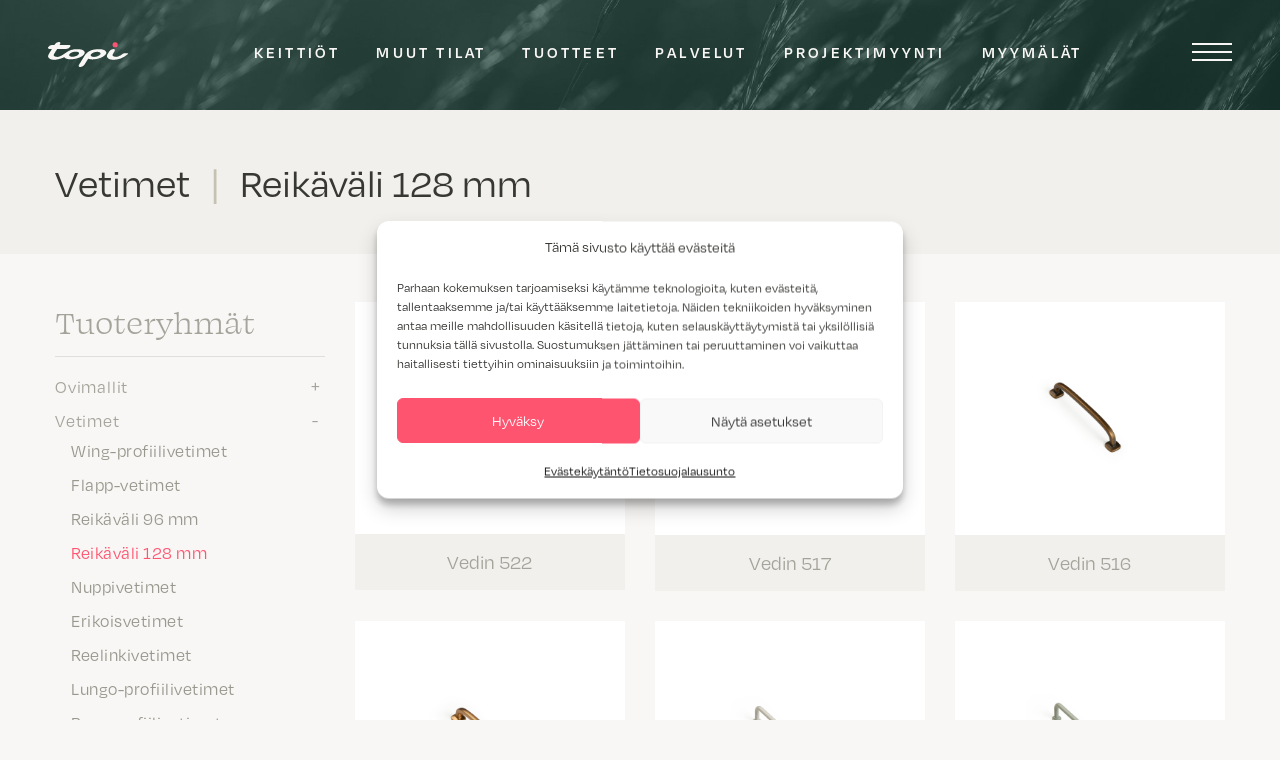

--- FILE ---
content_type: text/html; charset=UTF-8
request_url: https://www.topi-keittiot.fi/tuote/?material=Melamiini&m1=1&pricegroup=8&category=36
body_size: 16417
content:
<!DOCTYPE html>
<html lang="fi">
<head>
	<meta charset="UTF-8">
	<meta name="viewport" content="width=device-width, initial-scale=1, shrink-to-fit=no">
	<meta name="google-site-verification" content="c01yWgEAlrqi8PJJrcmt51VaMgjWz4jY7zTtM2M_Coo" />
	<link rel="profile" href="http://gmpg.org/xfn/11">
	<script>
    var templateDir = "https://www.topi-keittiot.fi/wp-content/themes/understrap-child";
  </script>
	<script src="https://kit.fontawesome.com/9334d13908.js" crossorigin="anonymous"></script>
	<meta name='robots' content='index, follow, max-image-preview:large, max-snippet:-1, max-video-preview:-1' />

	<!-- This site is optimized with the Yoast SEO plugin v26.6 - https://yoast.com/wordpress/plugins/seo/ -->
	<title>Tuotteet - Topi-Keittiöt</title>
	<link rel="canonical" href="https://www.topi-keittiot.fi/tuote/" />
	<link rel="next" href="https://www.topi-keittiot.fi/tuote/page/2/" />
	<meta property="og:locale" content="fi_FI" />
	<meta property="og:type" content="website" />
	<meta property="og:title" content="Tuotteet - Topi-Keittiöt" />
	<meta property="og:url" content="https://www.topi-keittiot.fi/tuote/" />
	<meta property="og:site_name" content="Topi-Keittiöt" />
	<meta name="twitter:card" content="summary_large_image" />
	<script type="application/ld+json" class="yoast-schema-graph">{"@context":"https://schema.org","@graph":[{"@type":"CollectionPage","@id":"https://www.topi-keittiot.fi/tuote/","url":"https://www.topi-keittiot.fi/tuote/","name":"Tuotteet - Topi-Keittiöt","isPartOf":{"@id":"https://www.topi-keittiot.fi/#website"},"primaryImageOfPage":{"@id":"https://www.topi-keittiot.fi/tuote/#primaryimage"},"image":{"@id":"https://www.topi-keittiot.fi/tuote/#primaryimage"},"thumbnailUrl":"https://www.topi-keittiot.fi/wp-content/uploads/2025/04/FLT70-FLAPP-32-70mm-TAMMI-e1744719669396.png","breadcrumb":{"@id":"https://www.topi-keittiot.fi/tuote/#breadcrumb"},"inLanguage":"fi"},{"@type":"ImageObject","inLanguage":"fi","@id":"https://www.topi-keittiot.fi/tuote/#primaryimage","url":"https://www.topi-keittiot.fi/wp-content/uploads/2025/04/FLT70-FLAPP-32-70mm-TAMMI-e1744719669396.png","contentUrl":"https://www.topi-keittiot.fi/wp-content/uploads/2025/04/FLT70-FLAPP-32-70mm-TAMMI-e1744719669396.png","width":3230,"height":2675},{"@type":"BreadcrumbList","@id":"https://www.topi-keittiot.fi/tuote/#breadcrumb","itemListElement":[{"@type":"ListItem","position":1,"name":"Etusivu","item":"https://www.topi-keittiot.fi/"},{"@type":"ListItem","position":2,"name":"Tuotteet"}]},{"@type":"WebSite","@id":"https://www.topi-keittiot.fi/#website","url":"https://www.topi-keittiot.fi/","name":"Topi-Keittiöt","description":"","potentialAction":[{"@type":"SearchAction","target":{"@type":"EntryPoint","urlTemplate":"https://www.topi-keittiot.fi/?s={search_term_string}"},"query-input":{"@type":"PropertyValueSpecification","valueRequired":true,"valueName":"search_term_string"}}],"inLanguage":"fi"}]}</script>
	<!-- / Yoast SEO plugin. -->


<link rel='dns-prefetch' href='//www.topi-keittiot.fi' />
<link rel="alternate" type="application/rss+xml" title="Topi-Keittiöt &raquo; syöte" href="https://www.topi-keittiot.fi/feed/" />
<link rel="alternate" type="application/rss+xml" title="Topi-Keittiöt &raquo; kommenttien syöte" href="https://www.topi-keittiot.fi/comments/feed/" />
<link rel="alternate" type="application/rss+xml" title="Topi-Keittiöt &raquo; Tuotteet RSS-syöte" href="https://www.topi-keittiot.fi/tuote/feed/" />
		<style>
			.lazyload,
			.lazyloading {
				max-width: 100%;
			}
		</style>
		<style id='wp-img-auto-sizes-contain-inline-css'>
img:is([sizes=auto i],[sizes^="auto," i]){contain-intrinsic-size:3000px 1500px}
/*# sourceURL=wp-img-auto-sizes-contain-inline-css */
</style>
<style id='wp-emoji-styles-inline-css'>

	img.wp-smiley, img.emoji {
		display: inline !important;
		border: none !important;
		box-shadow: none !important;
		height: 1em !important;
		width: 1em !important;
		margin: 0 0.07em !important;
		vertical-align: -0.1em !important;
		background: none !important;
		padding: 0 !important;
	}
/*# sourceURL=wp-emoji-styles-inline-css */
</style>
<style id='wp-block-library-inline-css'>
:root{--wp-block-synced-color:#7a00df;--wp-block-synced-color--rgb:122,0,223;--wp-bound-block-color:var(--wp-block-synced-color);--wp-editor-canvas-background:#ddd;--wp-admin-theme-color:#007cba;--wp-admin-theme-color--rgb:0,124,186;--wp-admin-theme-color-darker-10:#006ba1;--wp-admin-theme-color-darker-10--rgb:0,107,160.5;--wp-admin-theme-color-darker-20:#005a87;--wp-admin-theme-color-darker-20--rgb:0,90,135;--wp-admin-border-width-focus:2px}@media (min-resolution:192dpi){:root{--wp-admin-border-width-focus:1.5px}}.wp-element-button{cursor:pointer}:root .has-very-light-gray-background-color{background-color:#eee}:root .has-very-dark-gray-background-color{background-color:#313131}:root .has-very-light-gray-color{color:#eee}:root .has-very-dark-gray-color{color:#313131}:root .has-vivid-green-cyan-to-vivid-cyan-blue-gradient-background{background:linear-gradient(135deg,#00d084,#0693e3)}:root .has-purple-crush-gradient-background{background:linear-gradient(135deg,#34e2e4,#4721fb 50%,#ab1dfe)}:root .has-hazy-dawn-gradient-background{background:linear-gradient(135deg,#faaca8,#dad0ec)}:root .has-subdued-olive-gradient-background{background:linear-gradient(135deg,#fafae1,#67a671)}:root .has-atomic-cream-gradient-background{background:linear-gradient(135deg,#fdd79a,#004a59)}:root .has-nightshade-gradient-background{background:linear-gradient(135deg,#330968,#31cdcf)}:root .has-midnight-gradient-background{background:linear-gradient(135deg,#020381,#2874fc)}:root{--wp--preset--font-size--normal:16px;--wp--preset--font-size--huge:42px}.has-regular-font-size{font-size:1em}.has-larger-font-size{font-size:2.625em}.has-normal-font-size{font-size:var(--wp--preset--font-size--normal)}.has-huge-font-size{font-size:var(--wp--preset--font-size--huge)}.has-text-align-center{text-align:center}.has-text-align-left{text-align:left}.has-text-align-right{text-align:right}.has-fit-text{white-space:nowrap!important}#end-resizable-editor-section{display:none}.aligncenter{clear:both}.items-justified-left{justify-content:flex-start}.items-justified-center{justify-content:center}.items-justified-right{justify-content:flex-end}.items-justified-space-between{justify-content:space-between}.screen-reader-text{border:0;clip-path:inset(50%);height:1px;margin:-1px;overflow:hidden;padding:0;position:absolute;width:1px;word-wrap:normal!important}.screen-reader-text:focus{background-color:#ddd;clip-path:none;color:#444;display:block;font-size:1em;height:auto;left:5px;line-height:normal;padding:15px 23px 14px;text-decoration:none;top:5px;width:auto;z-index:100000}html :where(.has-border-color){border-style:solid}html :where([style*=border-top-color]){border-top-style:solid}html :where([style*=border-right-color]){border-right-style:solid}html :where([style*=border-bottom-color]){border-bottom-style:solid}html :where([style*=border-left-color]){border-left-style:solid}html :where([style*=border-width]){border-style:solid}html :where([style*=border-top-width]){border-top-style:solid}html :where([style*=border-right-width]){border-right-style:solid}html :where([style*=border-bottom-width]){border-bottom-style:solid}html :where([style*=border-left-width]){border-left-style:solid}html :where(img[class*=wp-image-]){height:auto;max-width:100%}:where(figure){margin:0 0 1em}html :where(.is-position-sticky){--wp-admin--admin-bar--position-offset:var(--wp-admin--admin-bar--height,0px)}@media screen and (max-width:600px){html :where(.is-position-sticky){--wp-admin--admin-bar--position-offset:0px}}

/*# sourceURL=wp-block-library-inline-css */
</style><style id='global-styles-inline-css'>
:root{--wp--preset--aspect-ratio--square: 1;--wp--preset--aspect-ratio--4-3: 4/3;--wp--preset--aspect-ratio--3-4: 3/4;--wp--preset--aspect-ratio--3-2: 3/2;--wp--preset--aspect-ratio--2-3: 2/3;--wp--preset--aspect-ratio--16-9: 16/9;--wp--preset--aspect-ratio--9-16: 9/16;--wp--preset--color--black: #000000;--wp--preset--color--cyan-bluish-gray: #abb8c3;--wp--preset--color--white: #fff;--wp--preset--color--pale-pink: #f78da7;--wp--preset--color--vivid-red: #cf2e2e;--wp--preset--color--luminous-vivid-orange: #ff6900;--wp--preset--color--luminous-vivid-amber: #fcb900;--wp--preset--color--light-green-cyan: #7bdcb5;--wp--preset--color--vivid-green-cyan: #00d084;--wp--preset--color--pale-cyan-blue: #8ed1fc;--wp--preset--color--vivid-cyan-blue: #0693e3;--wp--preset--color--vivid-purple: #9b51e0;--wp--preset--color--blue: #007bff;--wp--preset--color--indigo: #6610f2;--wp--preset--color--purple: #6f42c1;--wp--preset--color--pink: #e83e8c;--wp--preset--color--red: #dc3545;--wp--preset--color--orange: #fd7e14;--wp--preset--color--yellow: #ffc107;--wp--preset--color--green: #28a745;--wp--preset--color--teal: #20c997;--wp--preset--color--cyan: #17a2b8;--wp--preset--color--gray: #6c757d;--wp--preset--color--gray-dark: #343a40;--wp--preset--gradient--vivid-cyan-blue-to-vivid-purple: linear-gradient(135deg,rgb(6,147,227) 0%,rgb(155,81,224) 100%);--wp--preset--gradient--light-green-cyan-to-vivid-green-cyan: linear-gradient(135deg,rgb(122,220,180) 0%,rgb(0,208,130) 100%);--wp--preset--gradient--luminous-vivid-amber-to-luminous-vivid-orange: linear-gradient(135deg,rgb(252,185,0) 0%,rgb(255,105,0) 100%);--wp--preset--gradient--luminous-vivid-orange-to-vivid-red: linear-gradient(135deg,rgb(255,105,0) 0%,rgb(207,46,46) 100%);--wp--preset--gradient--very-light-gray-to-cyan-bluish-gray: linear-gradient(135deg,rgb(238,238,238) 0%,rgb(169,184,195) 100%);--wp--preset--gradient--cool-to-warm-spectrum: linear-gradient(135deg,rgb(74,234,220) 0%,rgb(151,120,209) 20%,rgb(207,42,186) 40%,rgb(238,44,130) 60%,rgb(251,105,98) 80%,rgb(254,248,76) 100%);--wp--preset--gradient--blush-light-purple: linear-gradient(135deg,rgb(255,206,236) 0%,rgb(152,150,240) 100%);--wp--preset--gradient--blush-bordeaux: linear-gradient(135deg,rgb(254,205,165) 0%,rgb(254,45,45) 50%,rgb(107,0,62) 100%);--wp--preset--gradient--luminous-dusk: linear-gradient(135deg,rgb(255,203,112) 0%,rgb(199,81,192) 50%,rgb(65,88,208) 100%);--wp--preset--gradient--pale-ocean: linear-gradient(135deg,rgb(255,245,203) 0%,rgb(182,227,212) 50%,rgb(51,167,181) 100%);--wp--preset--gradient--electric-grass: linear-gradient(135deg,rgb(202,248,128) 0%,rgb(113,206,126) 100%);--wp--preset--gradient--midnight: linear-gradient(135deg,rgb(2,3,129) 0%,rgb(40,116,252) 100%);--wp--preset--font-size--small: 13px;--wp--preset--font-size--medium: 20px;--wp--preset--font-size--large: 36px;--wp--preset--font-size--x-large: 42px;--wp--preset--spacing--20: 0.44rem;--wp--preset--spacing--30: 0.67rem;--wp--preset--spacing--40: 1rem;--wp--preset--spacing--50: 1.5rem;--wp--preset--spacing--60: 2.25rem;--wp--preset--spacing--70: 3.38rem;--wp--preset--spacing--80: 5.06rem;--wp--preset--shadow--natural: 6px 6px 9px rgba(0, 0, 0, 0.2);--wp--preset--shadow--deep: 12px 12px 50px rgba(0, 0, 0, 0.4);--wp--preset--shadow--sharp: 6px 6px 0px rgba(0, 0, 0, 0.2);--wp--preset--shadow--outlined: 6px 6px 0px -3px rgb(255, 255, 255), 6px 6px rgb(0, 0, 0);--wp--preset--shadow--crisp: 6px 6px 0px rgb(0, 0, 0);}:where(.is-layout-flex){gap: 0.5em;}:where(.is-layout-grid){gap: 0.5em;}body .is-layout-flex{display: flex;}.is-layout-flex{flex-wrap: wrap;align-items: center;}.is-layout-flex > :is(*, div){margin: 0;}body .is-layout-grid{display: grid;}.is-layout-grid > :is(*, div){margin: 0;}:where(.wp-block-columns.is-layout-flex){gap: 2em;}:where(.wp-block-columns.is-layout-grid){gap: 2em;}:where(.wp-block-post-template.is-layout-flex){gap: 1.25em;}:where(.wp-block-post-template.is-layout-grid){gap: 1.25em;}.has-black-color{color: var(--wp--preset--color--black) !important;}.has-cyan-bluish-gray-color{color: var(--wp--preset--color--cyan-bluish-gray) !important;}.has-white-color{color: var(--wp--preset--color--white) !important;}.has-pale-pink-color{color: var(--wp--preset--color--pale-pink) !important;}.has-vivid-red-color{color: var(--wp--preset--color--vivid-red) !important;}.has-luminous-vivid-orange-color{color: var(--wp--preset--color--luminous-vivid-orange) !important;}.has-luminous-vivid-amber-color{color: var(--wp--preset--color--luminous-vivid-amber) !important;}.has-light-green-cyan-color{color: var(--wp--preset--color--light-green-cyan) !important;}.has-vivid-green-cyan-color{color: var(--wp--preset--color--vivid-green-cyan) !important;}.has-pale-cyan-blue-color{color: var(--wp--preset--color--pale-cyan-blue) !important;}.has-vivid-cyan-blue-color{color: var(--wp--preset--color--vivid-cyan-blue) !important;}.has-vivid-purple-color{color: var(--wp--preset--color--vivid-purple) !important;}.has-black-background-color{background-color: var(--wp--preset--color--black) !important;}.has-cyan-bluish-gray-background-color{background-color: var(--wp--preset--color--cyan-bluish-gray) !important;}.has-white-background-color{background-color: var(--wp--preset--color--white) !important;}.has-pale-pink-background-color{background-color: var(--wp--preset--color--pale-pink) !important;}.has-vivid-red-background-color{background-color: var(--wp--preset--color--vivid-red) !important;}.has-luminous-vivid-orange-background-color{background-color: var(--wp--preset--color--luminous-vivid-orange) !important;}.has-luminous-vivid-amber-background-color{background-color: var(--wp--preset--color--luminous-vivid-amber) !important;}.has-light-green-cyan-background-color{background-color: var(--wp--preset--color--light-green-cyan) !important;}.has-vivid-green-cyan-background-color{background-color: var(--wp--preset--color--vivid-green-cyan) !important;}.has-pale-cyan-blue-background-color{background-color: var(--wp--preset--color--pale-cyan-blue) !important;}.has-vivid-cyan-blue-background-color{background-color: var(--wp--preset--color--vivid-cyan-blue) !important;}.has-vivid-purple-background-color{background-color: var(--wp--preset--color--vivid-purple) !important;}.has-black-border-color{border-color: var(--wp--preset--color--black) !important;}.has-cyan-bluish-gray-border-color{border-color: var(--wp--preset--color--cyan-bluish-gray) !important;}.has-white-border-color{border-color: var(--wp--preset--color--white) !important;}.has-pale-pink-border-color{border-color: var(--wp--preset--color--pale-pink) !important;}.has-vivid-red-border-color{border-color: var(--wp--preset--color--vivid-red) !important;}.has-luminous-vivid-orange-border-color{border-color: var(--wp--preset--color--luminous-vivid-orange) !important;}.has-luminous-vivid-amber-border-color{border-color: var(--wp--preset--color--luminous-vivid-amber) !important;}.has-light-green-cyan-border-color{border-color: var(--wp--preset--color--light-green-cyan) !important;}.has-vivid-green-cyan-border-color{border-color: var(--wp--preset--color--vivid-green-cyan) !important;}.has-pale-cyan-blue-border-color{border-color: var(--wp--preset--color--pale-cyan-blue) !important;}.has-vivid-cyan-blue-border-color{border-color: var(--wp--preset--color--vivid-cyan-blue) !important;}.has-vivid-purple-border-color{border-color: var(--wp--preset--color--vivid-purple) !important;}.has-vivid-cyan-blue-to-vivid-purple-gradient-background{background: var(--wp--preset--gradient--vivid-cyan-blue-to-vivid-purple) !important;}.has-light-green-cyan-to-vivid-green-cyan-gradient-background{background: var(--wp--preset--gradient--light-green-cyan-to-vivid-green-cyan) !important;}.has-luminous-vivid-amber-to-luminous-vivid-orange-gradient-background{background: var(--wp--preset--gradient--luminous-vivid-amber-to-luminous-vivid-orange) !important;}.has-luminous-vivid-orange-to-vivid-red-gradient-background{background: var(--wp--preset--gradient--luminous-vivid-orange-to-vivid-red) !important;}.has-very-light-gray-to-cyan-bluish-gray-gradient-background{background: var(--wp--preset--gradient--very-light-gray-to-cyan-bluish-gray) !important;}.has-cool-to-warm-spectrum-gradient-background{background: var(--wp--preset--gradient--cool-to-warm-spectrum) !important;}.has-blush-light-purple-gradient-background{background: var(--wp--preset--gradient--blush-light-purple) !important;}.has-blush-bordeaux-gradient-background{background: var(--wp--preset--gradient--blush-bordeaux) !important;}.has-luminous-dusk-gradient-background{background: var(--wp--preset--gradient--luminous-dusk) !important;}.has-pale-ocean-gradient-background{background: var(--wp--preset--gradient--pale-ocean) !important;}.has-electric-grass-gradient-background{background: var(--wp--preset--gradient--electric-grass) !important;}.has-midnight-gradient-background{background: var(--wp--preset--gradient--midnight) !important;}.has-small-font-size{font-size: var(--wp--preset--font-size--small) !important;}.has-medium-font-size{font-size: var(--wp--preset--font-size--medium) !important;}.has-large-font-size{font-size: var(--wp--preset--font-size--large) !important;}.has-x-large-font-size{font-size: var(--wp--preset--font-size--x-large) !important;}
/*# sourceURL=global-styles-inline-css */
</style>

<style id='classic-theme-styles-inline-css'>
/*! This file is auto-generated */
.wp-block-button__link{color:#fff;background-color:#32373c;border-radius:9999px;box-shadow:none;text-decoration:none;padding:calc(.667em + 2px) calc(1.333em + 2px);font-size:1.125em}.wp-block-file__button{background:#32373c;color:#fff;text-decoration:none}
/*# sourceURL=/wp-includes/css/classic-themes.min.css */
</style>
<link rel='stylesheet' id='cmplz-general-css' href='https://www.topi-keittiot.fi/wp-content/plugins/complianz-gdpr-premium/assets/css/cookieblocker.min.css?ver=1762174066' media='all' />
<link rel='stylesheet' id='search-filter-plugin-styles-css' href='https://www.topi-keittiot.fi/wp-content/plugins/search-filter-pro/public/assets/css/search-filter.min.css?ver=2.5.21' media='all' />
<link rel='stylesheet' id='child-understrap-styles-css' href='https://www.topi-keittiot.fi/wp-content/themes/understrap-child/css/child-theme.min.css?ver=20251208' media='all' />
<script src="https://www.topi-keittiot.fi/wp-includes/js/jquery/jquery.min.js?ver=3.7.1" id="jquery-core-js"></script>
<script src="https://www.topi-keittiot.fi/wp-includes/js/jquery/jquery-migrate.min.js?ver=3.4.1" id="jquery-migrate-js"></script>
<script id="search-filter-plugin-build-js-extra">
var SF_LDATA = {"ajax_url":"https://www.topi-keittiot.fi/wp-admin/admin-ajax.php","home_url":"https://www.topi-keittiot.fi/","extensions":[]};
//# sourceURL=search-filter-plugin-build-js-extra
</script>
<script src="https://www.topi-keittiot.fi/wp-content/plugins/search-filter-pro/public/assets/js/search-filter-build.min.js?ver=2.5.21" id="search-filter-plugin-build-js"></script>
<script src="https://www.topi-keittiot.fi/wp-content/plugins/search-filter-pro/public/assets/js/chosen.jquery.min.js?ver=2.5.21" id="search-filter-plugin-chosen-js"></script>
<link rel="https://api.w.org/" href="https://www.topi-keittiot.fi/wp-json/" /><link rel="EditURI" type="application/rsd+xml" title="RSD" href="https://www.topi-keittiot.fi/xmlrpc.php?rsd" />
<meta name="generator" content="WordPress 6.9" />
<!-- start Simple Custom CSS and JS -->
<style>
.wpforms-payment-price {
	margin-bottom: 0 !important;
}</style>
<!-- end Simple Custom CSS and JS -->
<!-- start Simple Custom CSS and JS -->
<style>
.btn, button[type=submit] {
	border: none !important;
	padding: .5rem 1.5rem !important;
	color: #fff !important;
	border-radius: 3rem !important;
	font-size: 1.25rem !important;
	background-color: rgba(255, 84, 112, 1) !important;
}
.btn:hover, button[type=submit]:hover {
	border: none !important;
	color: #fff !important;
	background-color: rgba(255, 84, 112, .7) !important;
}</style>
<!-- end Simple Custom CSS and JS -->
			<style>.cmplz-hidden {
					display: none !important;
				}</style>		<script>
			document.documentElement.className = document.documentElement.className.replace('no-js', 'js');
		</script>
				<style>
			.no-js img.lazyload {
				display: none;
			}

			figure.wp-block-image img.lazyloading {
				min-width: 150px;
			}

			.lazyload,
			.lazyloading {
				--smush-placeholder-width: 100px;
				--smush-placeholder-aspect-ratio: 1/1;
				width: var(--smush-image-width, var(--smush-placeholder-width)) !important;
				aspect-ratio: var(--smush-image-aspect-ratio, var(--smush-placeholder-aspect-ratio)) !important;
			}

						.lazyload, .lazyloading {
				opacity: 0;
			}

			.lazyloaded {
				opacity: 1;
				transition: opacity 400ms;
				transition-delay: 0ms;
			}

					</style>
		<meta name="mobile-web-app-capable" content="yes">
<meta name="apple-mobile-web-app-capable" content="yes">
<meta name="apple-mobile-web-app-title" content="Topi-Keittiöt - ">
<link rel="icon" href="https://www.topi-keittiot.fi/wp-content/uploads/2022/02/cropped-topi-favicon-32x32.png" sizes="32x32" />
<link rel="icon" href="https://www.topi-keittiot.fi/wp-content/uploads/2022/02/cropped-topi-favicon-192x192.png" sizes="192x192" />
<link rel="apple-touch-icon" href="https://www.topi-keittiot.fi/wp-content/uploads/2022/02/cropped-topi-favicon-180x180.png" />
<meta name="msapplication-TileImage" content="https://www.topi-keittiot.fi/wp-content/uploads/2022/02/cropped-topi-favicon-270x270.png" />
		<style id="wp-custom-css">
			.grecaptcha-badge { 
	visibility: hidden !important; 
}

.cmplz-show-banner {
	cursor: pointer;
	color: #84847b;
}

.cmplz-show-banner:hover,
.cmplz-show-banner:focus {
	color: #373734;
}

.hero-content .cmplz-document {
	display: none !important;
}		</style>
			<link rel="stylesheet" href="https://use.typekit.net/njx6vnv.css">

	<!-- Global site tag (gtag.js) - Google Analytics -->
	<script async src="https://www.googletagmanager.com/gtag/js?id=UA-44127192-1"></script>
	<script>
	  window.dataLayer = window.dataLayer || [];
	  function gtag(){dataLayer.push(arguments);}
	  gtag('js', new Date());
	  gtag('config', 'UA-44127192-1');
	</script>

	<!-- Google Tag Manager -->
	<script>(function(w,d,s,l,i){w[l]=w[l]||[];w[l].push({'gtm.start':
	new Date().getTime(),event:'gtm.js'});var f=d.getElementsByTagName(s)[0],
	j=d.createElement(s),dl=l!='dataLayer'?'&l='+l:'';j.async=true;j.src=
	'https://www.googletagmanager.com/gtm.js?id='+i+dl;f.parentNode.insertBefore(j,f);
	})(window,document,'script','dataLayer','GTM-TMWQHJF');</script>
	<!-- End Google Tag Manager -->

	<!-- Facebook Pixel Code -->
	<script type="text/plain" data-service="facebook" data-category="marketing">
	!function(f,b,e,v,n,t,s)
	{if(f.fbq)return;n=f.fbq=function(){n.callMethod?
	n.callMethod.apply(n,arguments):n.queue.push(arguments)};
	if(!f._fbq)f._fbq=n;n.push=n;n.loaded=!0;n.version='2.0';
	n.queue=[];t=b.createElement(e);t.async=!0;
	t.src=v;s=b.getElementsByTagName(e)[0];
	s.parentNode.insertBefore(t,s)}(window, document,'script',
	'https://connect.facebook.net/en_US/fbevents.js');
	fbq('init', '189414875136360');
	fbq('track', 'PageView');
	</script>
	<noscript><img height="1" width="1" style="display:none"
	src="https://www.facebook.com/tr?id=189414875136360&ev=PageView&noscript=1"
	/></noscript>
	<!-- End Facebook Pixel Code -->

	<!-- Hotjar Tracking Code for https://www.topi-keittiot.fi/ -->
	<script type="text/plain" data-service="hotjar" data-category="marketing">
  (function(h,o,t,j,a,r){
      h.hj=h.hj||function(){(h.hj.q=h.hj.q||[]).push(arguments)};
      h._hjSettings={hjid:1434651,hjsv:6};
      a=o.getElementsByTagName('head')[0];
      r=o.createElement('script');r.async=1;
      r.src=t+h._hjSettings.hjid+j+h._hjSettings.hjsv;
      a.appendChild(r);
  })(window,document,'https://static.hotjar.com/c/hotjar-','.js?sv=');
	</script>
	<script src="https://www.google.com/recaptcha/api.js" async defer></script>
	<script> function onSubmit(token) { document.getElementById("lianamailer").submit(); } </script>
	
  <!-- giosg tag --><script>(function(w, t, f) { var s='script',o='_giosg',h='https://service.giosg.com',e,n;e=t.createElement(s);e.async=1;e.src=h+'/live2/'+f; w[o]=w[o]||function(){(w[o]._e=w[o]._e||[]).push(arguments)};w[o]._c=f;w[o]._h=h;n=t.getElementsByTagName(s)[0];n.parentNode.insertBefore(e,n);})(window,document,"3c9e835e-6ea1-11e6-8358-00163ebc2b87");</script><!-- giosg tag -->

  <!-- Trustmary embed code -->
  <script>(function (w,d,s,o,r,js,fjs) {
      w[r]=w[r]||function() {(w[r].q = w[r].q || []).push(arguments)}
      w[r]('app', 'RKvLvqnkLe');
      if(d.getElementById(o)) return;
      js = d.createElement(s), fjs = d.getElementsByTagName(s)[0];
      js.id = o; js.src = 'https://embed.trustmary.com/embed.js';
      js.async = 1; fjs.parentNode.insertBefore(js, fjs);
    }(window, document, 'script', 'trustmary-embed', 'tmary'));
  </script>

  <!-- Leadoo Chat Bot -->
  <script type="text/javascript" async src="https://bot.leadoo.com/bot/dynamic.js?company=AQV71Ea2"></script>
	
</head>
<div class="overflow-fix">
<body data-cmplz=1 class="archive post-type-archive post-type-archive-topi_tuotteet wp-embed-responsive wp-theme-understrap wp-child-theme-understrap-child group-blog hfeed understrap-has-sidebar" itemscope itemtype="http://schema.org/WebSite">
  	<!-- Segment Pixel - rt_Topi_Keittiot - DO NOT MODIFY -->
	<img src="https://secure.adnxs.com/seg?member_id=7458&add_code=rt_Topi_Keittiot&t=2" width="1" height="1" style="display: none !important;"/>
	<!-- End of Segment Pixel -->

	<!-- Google Tag Manager (noscript) -->
	<noscript><iframe src="https://www.googletagmanager.com/ns.html?id=GTM-TMWQHJF"
	height="0" width="0" style="display:none;visibility:hidden" loading="lazy"></iframe></noscript>
	<!-- End Google Tag Manager (noscript) -->

  <!-- Leadoo / Complianz Consent Management -->
  <script>document.addEventListener('cmplz_enable_category', function (consentData) {
        if (!consentData || !consentData.detail ||
            !consentData.detail.category) {
            return;
        }
        let acceptedCategory = consentData.detail.category;
        if (acceptedCategory === "marketing") {
            if (!window.ldanalytics) window.ldanalytics = [];
            window.ldanalytics.push(function (a) {
                a.toggleTracking(true, false);
            });
        }
    });
    document.addEventListener('cmplz_status_change',
        function (consentData) {
            if (!consentData || !consentData.detail ||
                !consentData.detail.category ||
                !consentData.detail.value) {
                return;
            }
            let acceptedCategory = consentData.detail.category;
            let value = consentData.detail.value;
            if (acceptedCategory === "marketing" && value ===
                "deny") {
                if (!window.ldanalytics) window.ldanalytics = [];
                window.ldanalytics.push(function (a) {
                    a.toggleTracking(false, true);
                });
            }
        });
  </script>
  <!-- Leadoo / Complianz Consent Management end -->

		<div class="site" id="page">
		<!-- ******************* The Navbar Area ******************* -->
					<div id="wrapper-navbar">
				<nav id="main-nav" class="navbar" aria-labelledby="main-nav-label">
					<a class="navbar-brand" rel="home" href="https://www.topi-keittiot.fi/" itemprop="url">
						<img id="menu-logo-img" src="https://www.topi-keittiot.fi/wp-content/themes/understrap-child/images/logo.svg" alt="Topi" loading="lazy" />
					</a><div class="menu-paavalikko-container"><ul id="main-menu" class="visible"><li itemscope="itemscope" itemtype="https://www.schema.org/SiteNavigationElement" id="menu-item-8807" class="menu-item menu-item-type-post_type menu-item-object-page menu-item-8807 nav-item"><a title="Keittiöt" href="https://www.topi-keittiot.fi/keittiot/" class="nav-link">Keittiöt</a></li>
<li itemscope="itemscope" itemtype="https://www.schema.org/SiteNavigationElement" id="menu-item-3066" class="menu-item menu-item-type-post_type menu-item-object-page menu-item-3066 nav-item"><a title="Muut tilat" href="https://www.topi-keittiot.fi/tilat/" class="nav-link">Muut tilat</a></li>
<li itemscope="itemscope" itemtype="https://www.schema.org/SiteNavigationElement" id="menu-item-4760" class="menu-item menu-item-type-post_type menu-item-object-page menu-item-4760 nav-item"><a title="Tuotteet" href="https://www.topi-keittiot.fi/tuotteet/" class="nav-link">Tuotteet</a></li>
<li itemscope="itemscope" itemtype="https://www.schema.org/SiteNavigationElement" id="menu-item-3067" class="menu-item menu-item-type-post_type menu-item-object-page menu-item-3067 nav-item"><a title="Palvelut" href="https://www.topi-keittiot.fi/palvelut/" class="nav-link">Palvelut</a></li>
<li itemscope="itemscope" itemtype="https://www.schema.org/SiteNavigationElement" id="menu-item-12965" class="menu-item menu-item-type-post_type menu-item-object-page menu-item-12965 nav-item"><a title="Projektimyynti" href="https://www.topi-keittiot.fi/projektimyynti/" class="nav-link">Projektimyynti</a></li>
<li itemscope="itemscope" itemtype="https://www.schema.org/SiteNavigationElement" id="menu-item-8843" class="menu-item menu-item-type-post_type menu-item-object-page menu-item-8843 nav-item"><a title="Myymälät" href="https://www.topi-keittiot.fi/myymalat/" class="nav-link">Myymälät</a></li>
</ul></div>					<div class="nav-nappi">
						<div class="nav-hamppari"></div>
					</div>
					<div id="search-form-nav" class="hidden d-sm-block d-none">
						<form data-sf-form-id='5332' data-is-rtl='0' data-maintain-state='' data-results-url='https://www.topi-keittiot.fi/hae/' data-ajax-form-url='https://www.topi-keittiot.fi/?sfid=5332&amp;sf_action=get_data&amp;sf_data=form' data-display-result-method='archive' data-use-history-api='1' data-template-loaded='0' data-lang-code='fi' data-ajax='0' data-init-paged='1' data-auto-update='' action='https://www.topi-keittiot.fi/hae/' method='post' class='searchandfilter' id='search-filter-form-5332' autocomplete='off' data-instance-count='1'><ul><li class="sf-field-search" data-sf-field-name="search" data-sf-field-type="search" data-sf-field-input-type="">		<label>
				   <input placeholder="Hae …" name="_sf_search[]" class="sf-input-text" type="text" value="" title=""></label>		</li><li class="sf-field-submit" data-sf-field-name="submit" data-sf-field-type="submit" data-sf-field-input-type=""><input type="submit" name="_sf_submit" value="&#xf002"></li></ul></form>					</div>
				</nav>
			</div>
			<nav class="toggle-menu hidden h-100">
  <div class="d-sm-none d-block">
      </div>
  <div class="container-fluid h-100 menu-content">
    <div class="row h-100">
      <div class="col-lg-8 toggle-menu-col">
      <div class="container-fluid"><ul id="toggle-menu" class="menu row justify-content-end"><div class="col-xl-10"><div class="row"><li id="menu-item-8851" class="col-md-4 col-sm-6 menu-item menu-item-type-post_type menu-item-object-page menu-item-has-children menu-item-8851"><a href="https://www.topi-keittiot.fi/keittiot/">Keittiöt</a>
<ul class="sub-menu">
	<li id="menu-item-8852" class="menu-item menu-item-type-custom menu-item-object-custom menu-item-8852"><a href="https://www.topi-keittiot.fi/tilat/keittiot/?color=Vaaleat%20keitti%C3%B6t">Vaaleat keittiöt</a></li>
	<li id="menu-item-8853" class="menu-item menu-item-type-custom menu-item-object-custom menu-item-8853"><a href="https://www.topi-keittiot.fi/tilat/keittiot/?color=Tummat%20keitti%C3%B6t">Tummat keittiöt</a></li>
	<li id="menu-item-8854" class="menu-item menu-item-type-custom menu-item-object-custom menu-item-8854"><a href="https://www.topi-keittiot.fi/tilat/keittiot/?color=Puuns%C3%A4vyiset%20keitti%C3%B6t">Puunsävyiset keittiöt</a></li>
	<li id="menu-item-8855" class="menu-item menu-item-type-custom menu-item-object-custom menu-item-8855"><a href="https://www.topi-keittiot.fi/tilat/keittiot/?color=V%C3%A4rikk%C3%A4%C3%A4t%20keitti%C3%B6t">Värikkäät keittiöt</a></li>
	<li id="menu-item-8893" class="menu-item menu-item-type-post_type menu-item-object-page menu-item-8893"><a href="https://www.topi-keittiot.fi/outlet/">Outlet</a></li>
</ul>
</li>
<li id="menu-item-3068" class="col-md-4 col-sm-6 menu-item menu-item-type-post_type menu-item-object-page menu-item-has-children menu-item-3068"><a href="https://www.topi-keittiot.fi/tilat/">Muut tilat</a>
<ul class="sub-menu">
	<li id="menu-item-3070" class="menu-item menu-item-type-custom menu-item-object-custom menu-item-3070"><a href="https://www.topi-keittiot.fi/tilat/kylpyhuoneet/">Kylpyhuoneet</a></li>
	<li id="menu-item-3071" class="menu-item menu-item-type-custom menu-item-object-custom menu-item-3071"><a href="https://www.topi-keittiot.fi/tilat/kodinhoitohuoneet/">Kodinhoitohuoneet</a></li>
	<li id="menu-item-3072" class="menu-item menu-item-type-custom menu-item-object-custom menu-item-3072"><a href="https://www.topi-keittiot.fi/tilat/makuuhuoneet/">Makuuhuoneet</a></li>
	<li id="menu-item-3073" class="menu-item menu-item-type-custom menu-item-object-custom menu-item-3073"><a href="https://www.topi-keittiot.fi/tilat/eteiset/">Eteiset</a></li>
</ul>
</li>
<li id="menu-item-4761" class="col-md-4 col-sm-6 column-2 menu-item menu-item-type-post_type menu-item-object-page menu-item-has-children menu-item-4761"><a href="https://www.topi-keittiot.fi/tuotteet/">Tuotemallisto</a>
<ul class="sub-menu">
	<li id="menu-item-8866" class="menu-item menu-item-type-custom menu-item-object-custom menu-item-8866"><a href="https://www.topi-keittiot.fi/mallistot">Mallistot</a></li>
	<li id="menu-item-8865" class="menu-item menu-item-type-post_type menu-item-object-page menu-item-8865"><a href="https://www.topi-keittiot.fi/esitteet/">Esitteet</a></li>
	<li id="menu-item-8844" class="menu-item menu-item-type-custom menu-item-object-custom menu-item-8844"><a href="https://www.topi-keittiot.fi/tuote/?category=4">Ovimallit</a></li>
	<li id="menu-item-8845" class="menu-item menu-item-type-custom menu-item-object-custom menu-item-8845"><a href="https://www.topi-keittiot.fi/tuote/?category=11">Työtasot</a></li>
	<li id="menu-item-8846" class="menu-item menu-item-type-custom menu-item-object-custom menu-item-8846"><a href="https://www.topi-keittiot.fi/tuote/?category=24">Kivitasot</a></li>
	<li id="menu-item-8847" class="menu-item menu-item-type-custom menu-item-object-custom menu-item-8847"><a href="https://www.topi-keittiot.fi/tuote/?category=12">Vetimet</a></li>
	<li id="menu-item-8848" class="menu-item menu-item-type-custom menu-item-object-custom menu-item-8848"><a href="https://www.topi-keittiot.fi/tuote/?category=8">Välitilat</a></li>
	<li id="menu-item-8849" class="menu-item menu-item-type-custom menu-item-object-custom menu-item-8849"><a href="https://www.topi-keittiot.fi/tuote/?category=9">Listat</a></li>
	<li id="menu-item-8850" class="menu-item menu-item-type-custom menu-item-object-custom menu-item-8850"><a href="https://www.topi-keittiot.fi/tuote/?category=19">Liukuovet</a></li>
</ul>
</li>
<li id="menu-item-3083" class="col-md-4 col-sm-6 menu-item menu-item-type-post_type menu-item-object-page menu-item-has-children menu-item-3083"><a href="https://www.topi-keittiot.fi/palvelut/">Palvelut</a>
<ul class="sub-menu">
	<li id="menu-item-4419" class="menu-item menu-item-type-post_type menu-item-object-page menu-item-4419"><a href="https://www.topi-keittiot.fi/palvelut/rakennus-ja-remontointi/">Palvelut rakentajalle ja remontoijalle</a></li>
	<li id="menu-item-4420" class="menu-item menu-item-type-post_type menu-item-object-page menu-item-4420"><a href="https://www.topi-keittiot.fi/palvelut/talopaketit/">Palvelut talopakettiasiakkaille</a></li>
	<li id="menu-item-4421" class="menu-item menu-item-type-post_type menu-item-object-page menu-item-4421"><a href="https://www.topi-keittiot.fi/palvelut/topi-facelift/">Topi Facelift</a></li>
	<li id="menu-item-4422" class="menu-item menu-item-type-post_type menu-item-object-page menu-item-4422"><a href="https://www.topi-keittiot.fi/palvelut/topi-rahoitus/">Topi-rahoitus</a></li>
</ul>
</li>
<li id="menu-item-8856" class="col-md-4 col-sm-6 menu-item menu-item-type-custom menu-item-object-custom menu-item-has-children menu-item-8856"><a href="https://www.topi-keittiot.fi/artikkelit/?category=40&#038;_gl=1*1j5071v*_ga*MTE1MTc2NDE0MC4xNjgwNjgwMDc3*_up*MQ..*_ga_7DFDP80Q86*MTY4MDY4MDA3Ni4xLjEuMTY4MDY4MDMwNC4wLjAuMA..">Ajankohtaista</a>
<ul class="sub-menu">
	<li id="menu-item-9538" class="menu-item menu-item-type-post_type menu-item-object-page menu-item-9538"><a href="https://www.topi-keittiot.fi/kampanjat/">Kampanjat</a></li>
	<li id="menu-item-9536" class="menu-item menu-item-type-post_type menu-item-object-page menu-item-9536"><a href="https://www.topi-keittiot.fi/asuntomessut/">Asuntomessut</a></li>
	<li id="menu-item-8857" class="menu-item menu-item-type-custom menu-item-object-custom menu-item-8857"><a href="https://www.topi-keittiot.fi/artikkelit/?category=39">Suunnitteluvinkit</a></li>
	<li id="menu-item-8858" class="menu-item menu-item-type-custom menu-item-object-custom menu-item-8858"><a href="https://www.topi-keittiot.fi/artikkelit/?category=41">Asiakastarina</a></li>
	<li id="menu-item-8859" class="menu-item menu-item-type-custom menu-item-object-custom menu-item-8859"><a href="https://www.topi-keittiot.fi/artikkelit/?category=42">Topin tarinat</a></li>
	<li id="menu-item-8860" class="menu-item menu-item-type-custom menu-item-object-custom menu-item-8860"><a href="https://www.topi-keittiot.fi/artikkelit/?category=81">Suunnittelija kertoo</a></li>
</ul>
</li>
<li id="menu-item-8861" class="col-md-4 col-sm-6 menu-item menu-item-type-post_type menu-item-object-page menu-item-has-children menu-item-8861"><a href="https://www.topi-keittiot.fi/projektimyynti/">Projektimyynti</a>
<ul class="sub-menu">
	<li id="menu-item-8863" class="menu-item menu-item-type-custom menu-item-object-custom menu-item-8863"><a href="https://www.topi-keittiot.fi/artikkelit/?category=37">Referenssit</a></li>
	<li id="menu-item-8862" class="menu-item menu-item-type-post_type menu-item-object-page menu-item-8862"><a href="https://www.topi-keittiot.fi/projektimyynti/yhteystiedot/">Projektimyynnin yhteystiedot</a></li>
	<li id="menu-item-8864" class="menu-item menu-item-type-post_type menu-item-object-page menu-item-8864"><a href="https://www.topi-keittiot.fi/esitteet/">Esitteet</a></li>
</ul>
</li>
</div></div></ul></div>      </div>
      <div class="col-lg-4 toggle-sub-menu-col">
      <div class="container-fluid"><ul id="toggle-sub-menu" class="menu row"><div class="offset-lg-1 col"><div class="row"><li id="menu-item-5997" class="d-sm-none d-block col-sm menu-item menu-item-type-custom menu-item-object-custom menu-item-5997"><a href="https://www.topi-keittiot.fi/hae">Hae</a></li>
<li id="menu-item-3082" class="col-lg-12 col-sm-6 menu-item menu-item-type-post_type menu-item-object-page menu-item-has-children menu-item-3082"><a href="https://www.topi-keittiot.fi/yritys/">Yritys</a>
<ul class="sub-menu">
	<li id="menu-item-8867" class="menu-item menu-item-type-post_type menu-item-object-page menu-item-8867"><a href="https://www.topi-keittiot.fi/vastuullisuus/">Vastuullisuus</a></li>
	<li id="menu-item-8868" class="menu-item menu-item-type-post_type menu-item-object-page menu-item-8868"><a href="https://www.topi-keittiot.fi/yritys/miksi-topi/">Miksi Topi?</a></li>
	<li id="menu-item-8892" class="menu-item menu-item-type-post_type menu-item-object-post menu-item-8892"><a href="https://www.topi-keittiot.fi/artikkelit/topin-tarina/">Topin tarina</a></li>
	<li id="menu-item-8869" class="menu-item menu-item-type-post_type menu-item-object-page menu-item-8869"><a href="https://www.topi-keittiot.fi/yhteystiedot/">Yhteystiedot</a></li>
	<li id="menu-item-8870" class="menu-item menu-item-type-post_type menu-item-object-page menu-item-8870"><a href="https://www.topi-keittiot.fi/yritys/rekry/">Avoimet työpaikat</a></li>
</ul>
</li>
<li id="menu-item-4627" class="column-2 col-lg-12 col-sm-6 menu-item menu-item-type-post_type menu-item-object-page menu-item-has-children menu-item-4627"><a href="https://www.topi-keittiot.fi/myymalat/">Myymälät</a>
<ul class="sub-menu">
	<li id="menu-item-8871" class="menu-item menu-item-type-post_type menu-item-object-topi_myymalat menu-item-8871"><a href="https://www.topi-keittiot.fi/myymala/topi-keittiot-haapajarvi/">Haapajärvi</a></li>
	<li id="menu-item-8872" class="menu-item menu-item-type-post_type menu-item-object-topi_myymalat menu-item-8872"><a href="https://www.topi-keittiot.fi/myymala/topi-keittiot-helsinki/">Helsinki</a></li>
	<li id="menu-item-8873" class="menu-item menu-item-type-post_type menu-item-object-topi_myymalat menu-item-8873"><a href="https://www.topi-keittiot.fi/myymala/topi-keittiot-jyvaskyla/">Jyväskylä</a></li>
	<li id="menu-item-8874" class="menu-item menu-item-type-post_type menu-item-object-topi_myymalat menu-item-8874"><a href="https://www.topi-keittiot.fi/myymala/topi-keittiot-kalajoki/">Kalajoki</a></li>
	<li id="menu-item-8875" class="menu-item menu-item-type-post_type menu-item-object-topi_myymalat menu-item-8875"><a href="https://www.topi-keittiot.fi/myymala/topi-keittiot-kokkola/">Kokkola</a></li>
	<li id="menu-item-8876" class="menu-item menu-item-type-post_type menu-item-object-topi_myymalat menu-item-8876"><a href="https://www.topi-keittiot.fi/myymala/topi-keittiot-kuopio/">Kuopio</a></li>
	<li id="menu-item-8877" class="menu-item menu-item-type-post_type menu-item-object-topi_myymalat menu-item-8877"><a href="https://www.topi-keittiot.fi/myymala/topi-keittiot-lahti/">Lahti</a></li>
	<li id="menu-item-8878" class="menu-item menu-item-type-post_type menu-item-object-topi_myymalat menu-item-8878"><a href="https://www.topi-keittiot.fi/myymala/topi-keittiot-lappeenranta/">Lappeenranta</a></li>
	<li id="menu-item-8879" class="menu-item menu-item-type-post_type menu-item-object-topi_myymalat menu-item-8879"><a href="https://www.topi-keittiot.fi/myymala/topi-keittiot-oulu/">Oulu</a></li>
	<li id="menu-item-8880" class="menu-item menu-item-type-post_type menu-item-object-topi_myymalat menu-item-8880"><a href="https://www.topi-keittiot.fi/myymala/topi-keittiot-raahe/">Raahe</a></li>
	<li id="menu-item-8881" class="menu-item menu-item-type-post_type menu-item-object-topi_myymalat menu-item-8881"><a href="https://www.topi-keittiot.fi/myymala/topi-keittiot-rauma/">Rauma</a></li>
	<li id="menu-item-8882" class="menu-item menu-item-type-post_type menu-item-object-topi_myymalat menu-item-8882"><a href="https://www.topi-keittiot.fi/myymala/topi-keittiot-rovaniemi/">Rovaniemi</a></li>
	<li id="menu-item-8883" class="menu-item menu-item-type-post_type menu-item-object-topi_myymalat menu-item-8883"><a href="https://www.topi-keittiot.fi/myymala/topi-keittiot-tampere/">Tampere</a></li>
	<li id="menu-item-8884" class="menu-item menu-item-type-post_type menu-item-object-topi_myymalat menu-item-8884"><a href="https://www.topi-keittiot.fi/myymala/topi-keittiot-turku/">Turku</a></li>
	<li id="menu-item-8885" class="menu-item menu-item-type-post_type menu-item-object-topi_myymalat menu-item-8885"><a href="https://www.topi-keittiot.fi/myymala/topi-keittiot-vaasa/">Vaasa</a></li>
	<li id="menu-item-8886" class="menu-item menu-item-type-post_type menu-item-object-topi_myymalat menu-item-8886"><a href="https://www.topi-keittiot.fi/myymala/topi-keittiot-vantaa/">Vantaa</a></li>
	<li id="menu-item-8887" class="menu-item menu-item-type-post_type menu-item-object-topi_myymalat menu-item-8887"><a href="https://www.topi-keittiot.fi/myymala/topi-keittiot-varkaus-leppavirta/">Varkaus/Leppävirta</a></li>
	<li id="menu-item-8891" class="menu-item menu-item-type-post_type menu-item-object-page menu-item-8891"><a href="https://www.topi-keittiot.fi/jata-yhteydenottopyynto/">Yhteydenottopyyntö</a></li>
</ul>
</li>
</div></div></ul></div>      </div>
    </div>
  </div>
  
</nav>
				



	<div style="background-image: url('https://www.topi-keittiot.fi/wp-content/uploads/2021/12/2X8A6640.jpg')" class="wrapper wrapper-small " id="wrapper-hero">


	<div class="overlay transparent"></div>

	<div class="overlay blend"></div>

</div>

<div class="wrapper" id="page-wrapper">

	<div class="container" id="content" tabindex="-1">

			<main class="site-main" id="main">					<div style="padding: 3rem 0;" class="tumma">
						<div class="row columns justify-content-start">
						  <div class="col-12">
								<h1 style="margin: 0;">Vetimet&nbsp;&nbsp;&nbsp;<span class="term-divider">|</span>&nbsp;&nbsp;&nbsp;Reikäväli 128 mm								</h1>						  </div>
						</div>
					</div>        <div style="margin: 3rem auto;" class="row columns">
          <div class="col-lg-3 col-md-4">
            <div class="suodatin">
              <h2 style="margin-bottom: 1rem;">Tuote&shy;ryhmät</h2>

							
																							<hr>

								
									<ul class="filter-list mb-0">

										
											
											
												<li class="has-children">

											
												
													<div class="haitari-links">

												
														<a href="https://www.topi-keittiot.fi/tuote?category=4">

															Ovimallit
														</a>

												
														<a class="haitari" data-toggle="collapse" data-target="#haitari-4"></a>

													</div>

													<div id="haitari-4" class="collapse haitari-content ">

														<ul class="childs">

															
																
																
																	<li>

																
																	<a href="https://www.topi-keittiot.fi/tuote?category=85">

																		Alumiinikehyslasiovet
																	</a>

																</li>

															
																
																
																	<li>

																
																	<a href="https://www.topi-keittiot.fi/tuote?category=59">

																		Viilu- ja puuovet
																	</a>

																</li>

															
																
																
																	<li>

																
																	<a href="https://www.topi-keittiot.fi/tuote?category=55">

																		Maalatut MDF-ovet
																	</a>

																</li>

															
																
																
																	<li>

																
																	<a href="https://www.topi-keittiot.fi/tuote?category=56">

																		Melamiiniovet
																	</a>

																</li>

															
																
																
																	<li>

																
																	<a href="https://www.topi-keittiot.fi/tuote?category=57">

																		Pinnoitetut ovet
																	</a>

																</li>

															
																
																
																	<li>

																
																	<a href="https://www.topi-keittiot.fi/tuote?category=58">

																		Laminaattiovet
																	</a>

																</li>

															
														</ul>

													</div>

												
											</li>

										
											
											
												<li class="has-children">

											
												
													<div class="haitari-links">

												
														<a href="https://www.topi-keittiot.fi/tuote?category=12">

															Vetimet
														</a>

												
														<a class="haitari" data-toggle="collapse" data-target="#haitari-12"></a>

													</div>

													<div id="haitari-12" class="collapse haitari-content ">

														<ul class="childs">

															
																
																
																	<li>

																
																	<a href="https://www.topi-keittiot.fi/tuote?category=86">

																		Wing-profiilivetimet
																	</a>

																</li>

															
																
																
																	<li>

																
																	<a href="https://www.topi-keittiot.fi/tuote?category=97">

																		Flapp-vetimet
																	</a>

																</li>

															
																
																
																	<li>

																
																	<a href="https://www.topi-keittiot.fi/tuote?category=35">

																		Reikäväli 96 mm
																	</a>

																</li>

															
																
																
																	<li class="current">

																
																	<a href="https://www.topi-keittiot.fi/tuote?category=36">

																		Reikäväli 128 mm
																	</a>

																</li>

															
																
																
																	<li>

																
																	<a href="https://www.topi-keittiot.fi/tuote?category=32">

																		Nuppivetimet
																	</a>

																</li>

															
																
																
																	<li>

																
																	<a href="https://www.topi-keittiot.fi/tuote?category=31">

																		Erikoisvetimet
																	</a>

																</li>

															
																
																
																	<li>

																
																	<a href="https://www.topi-keittiot.fi/tuote?category=33">

																		Reelinkivetimet
																	</a>

																</li>

															
																
																
																	<li>

																
																	<a href="https://www.topi-keittiot.fi/tuote?category=34">

																		Lungo-profiilivetimet
																	</a>

																</li>

															
																
																
																	<li>

																
																	<a href="https://www.topi-keittiot.fi/tuote?category=50">

																		Bow-profiilivetimet
																	</a>

																</li>

															
														</ul>

													</div>

												
											</li>

										
											
											
												<li class="has-children">

											
												
													<div class="haitari-links">

												
														<a href="https://www.topi-keittiot.fi/tuote?category=11">

															Työtasot
														</a>

												
														<a class="haitari" data-toggle="collapse" data-target="#haitari-11"></a>

													</div>

													<div id="haitari-11" class="collapse haitari-content ">

														<ul class="childs">

															
																
																
																	<li>

																
																	<a href="https://www.topi-keittiot.fi/tuote?category=53">

																		Laminaatit
																	</a>

																</li>

															
																
																
																	<li>

																
																	<a href="https://www.topi-keittiot.fi/tuote?category=54">

																		Massiivipuu
																	</a>

																</li>

															
														</ul>

													</div>

												
											</li>

										
											
											
												<li class="has-children">

											
												
													<div class="haitari-links">

												
														<a href="https://www.topi-keittiot.fi/tuote?category=24">

															Kivitasot
														</a>

												
														<a class="haitari" data-toggle="collapse" data-target="#haitari-24"></a>

													</div>

													<div id="haitari-24" class="collapse haitari-content ">

														<ul class="childs">

															
																
																
																	<li>

																
																	<a href="https://www.topi-keittiot.fi/tuote?category=87">

																		Topi keramiikka
																	</a>

																</li>

															
																
																
																	<li>

																
																	<a href="https://www.topi-keittiot.fi/tuote?category=80">

																		Luonnonkivet
																	</a>

																</li>

															
																
																
																	<li>

																
																	<a href="https://www.topi-keittiot.fi/tuote?category=49">

																		Silestone
																	</a>

																</li>

															
																
																
																	<li>

																
																	<a href="https://www.topi-keittiot.fi/tuote?category=48">

																		Dekton
																	</a>

																</li>

															
														</ul>

													</div>

												
											</li>

										
											
											
												<li class="has-children">

											
												
													<div class="haitari-links">

												
														<a href="https://www.topi-keittiot.fi/tuote?category=8">

															Välitilat
														</a>

												
														<a class="haitari" data-toggle="collapse" data-target="#haitari-8"></a>

													</div>

													<div id="haitari-8" class="collapse haitari-content ">

														<ul class="childs">

															
																
																
																	<li>

																
																	<a href="https://www.topi-keittiot.fi/tuote?category=63">

																		Laminaatti 10mm
																	</a>

																</li>

															
																
																
																	<li>

																
																	<a href="https://www.topi-keittiot.fi/tuote?category=64">

																		Välitilalevy 4mm
																	</a>

																</li>

															
														</ul>

													</div>

												
											</li>

										
											
											
												<li class="">

											
												
														<a href="https://www.topi-keittiot.fi/tuote?category=9">

															Listat
														</a>

												
											</li>

										
											
											
												<li class="has-children">

											
												
													<div class="haitari-links">

												
														<a href="https://www.topi-keittiot.fi/tuote?category=19">

															Liukuovet
														</a>

												
														<a class="haitari" data-toggle="collapse" data-target="#haitari-19"></a>

													</div>

													<div id="haitari-19" class="collapse haitari-content ">

														<ul class="childs">

															
																
																
																	<li>

																
																	<a href="https://www.topi-keittiot.fi/tuote?category=62">

																		Ovimateriaali
																	</a>

																</li>

															
																
																
																	<li>

																
																	<a href="https://www.topi-keittiot.fi/tuote?category=61">

																		Ovikehys
																	</a>

																</li>

															
														</ul>

													</div>

												
											</li>

										
											
											
												<li class="">

											
												
														<a href="https://www.topi-keittiot.fi/tuote?category=10">

															Rungot
														</a>

												
											</li>

										
									</ul>

								
							
							
							
            </div>
          </div>
          <div class="col-lg-9 col-md-8">
            <div class="row">
              		                <div class="tuote-card col-lg-4 col-6">
		                  <a href="https://www.topi-keittiot.fi/tuote/vedin-522/">
		                    <div class="tuote-img-wrap">
		                      <img src="https://www.topi-keittiot.fi/wp-content/uploads/2025/04/VEDIN-522-FUNK-128-mm-KROMI-MUSTA-e1744767366551-1024x817.png" alt="" loading="lazy">
		                    </div>
		                    <h4 class="card-title">Vedin 522</h4>
		                  </a>
		                </div>
		                		                <div class="tuote-card col-lg-4 col-6">
		                  <a href="https://www.topi-keittiot.fi/tuote/vedin-517/">
		                    <div class="tuote-img-wrap">
		                      <img src="https://www.topi-keittiot.fi/wp-content/uploads/2025/04/VEDIN-517-QUART-MINI-128-MATTA-MUSTA-e1744767422997-1024x826.png" alt="" loading="lazy">
		                    </div>
		                    <h4 class="card-title">Vedin 517</h4>
		                  </a>
		                </div>
		                		                <div class="tuote-card col-lg-4 col-6">
		                  <a href="https://www.topi-keittiot.fi/tuote/vedin-516/">
		                    <div class="tuote-img-wrap">
		                      <img src="https://www.topi-keittiot.fi/wp-content/uploads/2025/04/VEDIN-516-QUART-MINI-128-ANTMESSINKI-e1744767480943-1024x821.png" alt="" loading="lazy">
		                    </div>
		                    <h4 class="card-title">Vedin 516</h4>
		                  </a>
		                </div>
		                		                <div class="tuote-card col-lg-4 col-6">
		                  <a href="https://www.topi-keittiot.fi/tuote/vedin-515/">
		                    <div class="tuote-img-wrap">
		                      <img src="https://www.topi-keittiot.fi/wp-content/uploads/2025/04/VEDIN-515-QUART-128mm-HARJPRONSSI-e1744767532197-1024x861.png" alt="" loading="lazy">
		                    </div>
		                    <h4 class="card-title">Vedin 515</h4>
		                  </a>
		                </div>
		                		                <div class="tuote-card col-lg-4 col-6">
		                  <a href="https://www.topi-keittiot.fi/tuote/vedin-305/">
		                    <div class="tuote-img-wrap">
		                      <img src="https://www.topi-keittiot.fi/wp-content/uploads/2025/04/VEDIN-305-ANTICA-128mm-CASHMERE-II-e1744767583524-1024x869.png" alt="" loading="lazy">
		                    </div>
		                    <h4 class="card-title">Vedin 305</h4>
		                  </a>
		                </div>
		                		                <div class="tuote-card col-lg-4 col-6">
		                  <a href="https://www.topi-keittiot.fi/tuote/vedin-304/">
		                    <div class="tuote-img-wrap">
		                      <img src="https://www.topi-keittiot.fi/wp-content/uploads/2025/04/VEDIN-304-ANTICA-128mm-SAMMAL-e1744767635251-1024x868.png" alt="" loading="lazy">
		                    </div>
		                    <h4 class="card-title">Vedin 304</h4>
		                  </a>
		                </div>
		                		                <div class="tuote-card col-lg-4 col-6">
		                  <a href="https://www.topi-keittiot.fi/tuote/vedin-298/">
		                    <div class="tuote-img-wrap">
		                      <img src="https://www.topi-keittiot.fi/wp-content/uploads/2023/10/Vedin-298-Topi-Keittiot-1024x1024.png" alt="" loading="lazy">
		                    </div>
		                    <h4 class="card-title">Vedin 298</h4>
		                  </a>
		                </div>
		                		                <div class="tuote-card col-lg-4 col-6">
		                  <a href="https://www.topi-keittiot.fi/tuote/vedin-297/">
		                    <div class="tuote-img-wrap">
		                      <img src="https://www.topi-keittiot.fi/wp-content/uploads/2023/10/Vedin-297-Topi-Keittiot-1024x1024.png" alt="" loading="lazy">
		                    </div>
		                    <h4 class="card-title">Vedin 297</h4>
		                  </a>
		                </div>
		                		                <div class="tuote-card col-lg-4 col-6">
		                  <a href="https://www.topi-keittiot.fi/tuote/vedin-296/">
		                    <div class="tuote-img-wrap">
		                      <img src="https://www.topi-keittiot.fi/wp-content/uploads/2023/10/Vedin-296-Topi-Keittiot-1024x1024.png" alt="" loading="lazy">
		                    </div>
		                    <h4 class="card-title">Vedin 296</h4>
		                  </a>
		                </div>
		                		                <div class="tuote-card col-lg-4 col-6">
		                  <a href="https://www.topi-keittiot.fi/tuote/vedin-20/">
		                    <div class="tuote-img-wrap">
		                      <img src="https://www.topi-keittiot.fi/wp-content/uploads/2021/11/626_vedin-20.png" alt="" loading="lazy">
		                    </div>
		                    <h4 class="card-title">Vedin 20</h4>
		                  </a>
		                </div>
		                		                <div class="tuote-card col-lg-4 col-6">
		                  <a href="https://www.topi-keittiot.fi/tuote/vedin-29/">
		                    <div class="tuote-img-wrap">
		                      <img src="https://www.topi-keittiot.fi/wp-content/uploads/2021/11/627_vedin-29.png" alt="" loading="lazy">
		                    </div>
		                    <h4 class="card-title">Vedin 29</h4>
		                  </a>
		                </div>
		                		                <div class="tuote-card col-lg-4 col-6">
		                  <a href="https://www.topi-keittiot.fi/tuote/vedin-34/">
		                    <div class="tuote-img-wrap">
		                      <img src="https://www.topi-keittiot.fi/wp-content/uploads/2021/11/1131_vedin-34.png" alt="" loading="lazy">
		                    </div>
		                    <h4 class="card-title">Vedin 34</h4>
		                  </a>
		                </div>
		                								  <div class="col-12">
										<div class="pagination d-lg-flex d-none"><span aria-current="page" class="page-numbers current">1</span>
<a class="page-numbers" href="https://www.topi-keittiot.fi/tuote/page/2/?material=Melamiini&#038;m1=1&#038;pricegroup=8&#038;category=36#038;m1=1&#038;pricegroup=8&#038;category=36">2</a>
<a class="page-numbers" href="https://www.topi-keittiot.fi/tuote/page/3/?material=Melamiini&#038;m1=1&#038;pricegroup=8&#038;category=36#038;m1=1&#038;pricegroup=8&#038;category=36">3</a>
<a class="next page-numbers" href="https://www.topi-keittiot.fi/tuote/page/2/?material=Melamiini&#038;m1=1&#038;pricegroup=8&#038;category=36#038;m1=1&#038;pricegroup=8&#038;category=36">&rarr; <i></i></a>										</div>
										<div class="pagination d-lg-none d-flex"><span aria-current="page" class="page-numbers current">1</span>
<span class="page-numbers dots">&hellip;</span>
<a class="page-numbers" href="https://www.topi-keittiot.fi/tuote/page/3/?material=Melamiini&#038;m1=1&#038;pricegroup=8&#038;category=36#038;m1=1&#038;pricegroup=8&#038;category=36">3</a>
<a class="next page-numbers" href="https://www.topi-keittiot.fi/tuote/page/2/?material=Melamiini&#038;m1=1&#038;pricegroup=8&#038;category=36#038;m1=1&#038;pricegroup=8&#038;category=36">&rarr; <i></i></a>										</div>
								  </div>
									            </div>
          </div>
        </div>
			</main><!-- #main -->

	</div><!-- #content -->

</div><!-- #page-wrapper -->

	<div class="wrapper" id="wrapper-footer">

		<footer class="site-footer" id="colophon">

			<div class="wrapper-top">

				<div class="container">

					<div class="row">

						<div class="col-12 col-md-6 col-lg-4">

							<img class="logo" src="https://www.topi-keittiot.fi/wp-content/themes/understrap-child/images/logo-dark.svg" alt="Topi" loading="lazy" />

						</div>

						<div class="col-12 col-md-6 col-lg-8">

							<div class="menu-footer-valikko-1-container"><ul id="menu-footer-valikko-1" class="menu"><li id="menu-item-4763" class="menu-item menu-item-type-post_type menu-item-object-page menu-item-4763"><a href="https://www.topi-keittiot.fi/tuotteet/">Tuotteet</a></li>
<li id="menu-item-4599" class="menu-item menu-item-type-post_type menu-item-object-page menu-item-4599"><a href="https://www.topi-keittiot.fi/tilat/">Tilat</a></li>
<li id="menu-item-4436" class="menu-item menu-item-type-post_type menu-item-object-page menu-item-4436"><a href="https://www.topi-keittiot.fi/palvelut/">Palvelut</a></li>
<li id="menu-item-4437" class="menu-item menu-item-type-post_type menu-item-object-page menu-item-4437"><a href="https://www.topi-keittiot.fi/projektimyynti/">Projektimyynti</a></li>
<li id="menu-item-8127" class="menu-item menu-item-type-post_type menu-item-object-page menu-item-8127"><a href="https://www.topi-keittiot.fi/jata-yhteydenottopyynto/">Jätä yhteydenottopyyntö</a></li>
</ul></div>
							<!--

							<ul class="menu">
								<li class="menu-item">
									<a href="https://uutiskirje.topi-keittiot.fi" target="_blank">
										Tilaa uutiskirje
									</a>
								</li>
							</ul>
							-->

							<form method="post" action="https://uutiskirje.topi-keittiot.fi/account" class="lianamailer" id="lianamailer">
								<input type="hidden" name="join" value="242514">
								<input type="hidden" name="success_url" value="https://www.topi-keittiot.fi/kiitos-tilauksesta/">
								<label for="email">Tilaa uutiskirje</label>
								<div class="form-elements">
									<input name="email" id="email" type="email" placeholder="Sähköposti">
									<input value="Tilaa" type="submit" class="btn joinlist g-recaptcha" data-sitekey="6Ldn98MZAAAAAEtaPDi2KShv49rTbQCMlkhFqqX9" data-callback='onSubmit'>
								</div>
								<div class="uutiskirje-thank-you">
									<p>Kiitos uutiskirjeen tilauksesta!</p>
								</div>
								<div class="uutiskirje-error">
									<p>Valitettavasti jokin meni pieleen. Yritä myöhemmin uudelleen.</p>
								</div>
							</form>

						</div>

					</div>

				</div>

			</div>

			<div class="wrapper-bottom">

				<div class="container">

					<div class="row">

						<div class="col-12 col-md-6 col-lg-4">

							<div class="row some">

								<div class="col-2">

									<a href="https://www.facebook.com/topikeittiot/" target="_blank">

										<img class="some-icon" src="https://www.topi-keittiot.fi/wp-content/themes/understrap-child/images/some-fb.svg" alt="Facebook" loading="lazy" />

									</a>

								</div>

								<div class="col-2">

									<a href="https://www.instagram.com/topi_keittiot/" target="_blank">

										<img class="some-icon" src="https://www.topi-keittiot.fi/wp-content/themes/understrap-child/images/some-instagram.svg" alt="Instagram" loading="lazy" />

									</a>

								</div>

								<div class="col-2">

									<a href="https://www.linkedin.com/company/topi-keitti%C3%B6t-oy/?originalSubdomain=fi" target="_blank">

										<img class="some-icon" src="https://www.topi-keittiot.fi/wp-content/themes/understrap-child/images/some-linkedin.svg" alt="LinkedIn" loading="lazy" />

									</a>

								</div>

								<div class="col-2">

									<a href="https://fi.pinterest.com/topikeittiot/" target="_blank">

										<img class="some-icon" src="https://www.topi-keittiot.fi/wp-content/themes/understrap-child/images/some-pinterest.svg" alt="Pinterest" loading="lazy" />

									</a>

								</div>

								<div class="col-2">

									<a href="https://vimeo.com/topikeittiot" target="_blank">

										<img class="some-icon" src="https://www.topi-keittiot.fi/wp-content/themes/understrap-child/images/some-vimeo.svg" alt="Vimeo" loading="lazy" />

									</a>

								</div>

							</div>

						</div>

						<div class="col-12 col-md-6 col-lg-8">

							<div class="menu-footer-valikko-2-container"><ul id="menu-footer-valikko-2" class="menu"><li id="menu-item-4626" class="menu-item menu-item-type-post_type menu-item-object-page menu-item-4626"><a href="https://www.topi-keittiot.fi/myymalat/">Myymälät</a></li>
<li id="menu-item-4606" class="menu-item menu-item-type-post_type menu-item-object-page menu-item-4606"><a href="https://www.topi-keittiot.fi/yhteystiedot/">Yhteystiedot</a></li>
<li id="menu-item-4607" class="menu-item menu-item-type-post_type menu-item-object-page menu-item-4607"><a href="https://www.topi-keittiot.fi/yritys/">Yritys</a></li>
<li id="menu-item-4439" class="menu-item menu-item-type-post_type menu-item-object-page menu-item-4439"><a href="https://www.topi-keittiot.fi/esitteet/">Esitteet</a></li>
<li id="menu-item-4636" class="menu-item menu-item-type-post_type menu-item-object-page menu-item-4636"><a href="https://www.topi-keittiot.fi/outlet/">Outlet</a></li>
<li id="menu-item-4440" class="menu-item menu-item-type-post_type menu-item-object-page menu-item-4440"><a href="https://www.topi-keittiot.fi/kayttoehdot/">Käyttö- ja sopimusehdot</a></li>
</ul></div>
						</div>

            <div style="width:100%; display:flex; justify-content:center;">
              <span class="cmplz-show-banner">Evästeasetukset</span>
            </div>

					</div>

				</div>

			</div>

		</footer><!-- #colophon -->

	</div><!-- wrapper end -->
</div><!-- #page we need this extra closing tag here -->



<script type="speculationrules">
{"prefetch":[{"source":"document","where":{"and":[{"href_matches":"/*"},{"not":{"href_matches":["/wp-*.php","/wp-admin/*","/wp-content/uploads/*","/wp-content/*","/wp-content/plugins/*","/wp-content/themes/understrap-child/*","/wp-content/themes/understrap/*","/*\\?(.+)"]}},{"not":{"selector_matches":"a[rel~=\"nofollow\"]"}},{"not":{"selector_matches":".no-prefetch, .no-prefetch a"}}]},"eagerness":"conservative"}]}
</script>

<!-- Consent Management powered by Complianz | GDPR/CCPA Cookie Consent https://wordpress.org/plugins/complianz-gdpr -->
<div id="cmplz-cookiebanner-container"><div class="cmplz-cookiebanner cmplz-hidden banner-1 evastebanner optin cmplz-center cmplz-categories-type-view-preferences" aria-modal="true" data-nosnippet="true" role="dialog" aria-live="polite" aria-labelledby="cmplz-header-1-optin" aria-describedby="cmplz-message-1-optin">
	<div class="cmplz-header">
		<div class="cmplz-logo"></div>
		<div class="cmplz-title" id="cmplz-header-1-optin">Tämä sivusto käyttää evästeitä</div>
		<div class="cmplz-close" tabindex="0" role="button" aria-label="Sulje valintaikkuna">
			<svg aria-hidden="true" focusable="false" data-prefix="fas" data-icon="times" class="svg-inline--fa fa-times fa-w-11" role="img" xmlns="http://www.w3.org/2000/svg" viewBox="0 0 352 512"><path fill="currentColor" d="M242.72 256l100.07-100.07c12.28-12.28 12.28-32.19 0-44.48l-22.24-22.24c-12.28-12.28-32.19-12.28-44.48 0L176 189.28 75.93 89.21c-12.28-12.28-32.19-12.28-44.48 0L9.21 111.45c-12.28 12.28-12.28 32.19 0 44.48L109.28 256 9.21 356.07c-12.28 12.28-12.28 32.19 0 44.48l22.24 22.24c12.28 12.28 32.2 12.28 44.48 0L176 322.72l100.07 100.07c12.28 12.28 32.2 12.28 44.48 0l22.24-22.24c12.28-12.28 12.28-32.19 0-44.48L242.72 256z"></path></svg>
		</div>
	</div>

	<div class="cmplz-divider cmplz-divider-header"></div>
	<div class="cmplz-body">
		<div class="cmplz-message" id="cmplz-message-1-optin">Parhaan kokemuksen tarjoamiseksi käytämme teknologioita, kuten evästeitä, tallentaaksemme ja/tai käyttääksemme laitetietoja. Näiden tekniikoiden hyväksyminen antaa meille mahdollisuuden käsitellä tietoja, kuten selauskäyttäytymistä tai yksilöllisiä tunnuksia tällä sivustolla. Suostumuksen jättäminen tai peruuttaminen voi vaikuttaa haitallisesti tiettyihin ominaisuuksiin ja toimintoihin.</div>
		<!-- categories start -->
		<div class="cmplz-categories">
			<details class="cmplz-category cmplz-functional" >
				<summary>
						<span class="cmplz-category-header">
							<span class="cmplz-category-title">Toiminnalliset</span>
							<span class='cmplz-always-active'>
								<span class="cmplz-banner-checkbox">
									<input type="checkbox"
										   id="cmplz-functional-optin"
										   data-category="cmplz_functional"
										   class="cmplz-consent-checkbox cmplz-functional"
										   size="40"
										   value="1"/>
									<label class="cmplz-label" for="cmplz-functional-optin"><span class="screen-reader-text">Toiminnalliset</span></label>
								</span>
								Aina aktiivinen							</span>
							<span class="cmplz-icon cmplz-open">
								<svg xmlns="http://www.w3.org/2000/svg" viewBox="0 0 448 512"  height="18" ><path d="M224 416c-8.188 0-16.38-3.125-22.62-9.375l-192-192c-12.5-12.5-12.5-32.75 0-45.25s32.75-12.5 45.25 0L224 338.8l169.4-169.4c12.5-12.5 32.75-12.5 45.25 0s12.5 32.75 0 45.25l-192 192C240.4 412.9 232.2 416 224 416z"/></svg>
							</span>
						</span>
				</summary>
				<div class="cmplz-description">
					<span class="cmplz-description-functional">Tekninen tallennus tai pääsy on ehdottoman välttämätön oikeutettua tarkoitusta varten, joka mahdollistaa tietyn tilaajan tai käyttäjän nimenomaisesti pyytämän palvelun käytön, tai yksinomaan viestinnän välittämiseksi sähköisen viestintäverkon kautta.</span>
				</div>
			</details>

			<details class="cmplz-category cmplz-preferences" >
				<summary>
						<span class="cmplz-category-header">
							<span class="cmplz-category-title">Asetukset</span>
							<span class="cmplz-banner-checkbox">
								<input type="checkbox"
									   id="cmplz-preferences-optin"
									   data-category="cmplz_preferences"
									   class="cmplz-consent-checkbox cmplz-preferences"
									   size="40"
									   value="1"/>
								<label class="cmplz-label" for="cmplz-preferences-optin"><span class="screen-reader-text">Asetukset</span></label>
							</span>
							<span class="cmplz-icon cmplz-open">
								<svg xmlns="http://www.w3.org/2000/svg" viewBox="0 0 448 512"  height="18" ><path d="M224 416c-8.188 0-16.38-3.125-22.62-9.375l-192-192c-12.5-12.5-12.5-32.75 0-45.25s32.75-12.5 45.25 0L224 338.8l169.4-169.4c12.5-12.5 32.75-12.5 45.25 0s12.5 32.75 0 45.25l-192 192C240.4 412.9 232.2 416 224 416z"/></svg>
							</span>
						</span>
				</summary>
				<div class="cmplz-description">
					<span class="cmplz-description-preferences">Tekninen tallennus tai pääsy on tarpeen laillisessa tarkoituksessa sellaisten asetusten tallentamiseen, joita tilaaja tai käyttäjä ei ole pyytänyt.</span>
				</div>
			</details>

			<details class="cmplz-category cmplz-statistics" >
				<summary>
						<span class="cmplz-category-header">
							<span class="cmplz-category-title">Tilastot</span>
							<span class="cmplz-banner-checkbox">
								<input type="checkbox"
									   id="cmplz-statistics-optin"
									   data-category="cmplz_statistics"
									   class="cmplz-consent-checkbox cmplz-statistics"
									   size="40"
									   value="1"/>
								<label class="cmplz-label" for="cmplz-statistics-optin"><span class="screen-reader-text">Tilastot</span></label>
							</span>
							<span class="cmplz-icon cmplz-open">
								<svg xmlns="http://www.w3.org/2000/svg" viewBox="0 0 448 512"  height="18" ><path d="M224 416c-8.188 0-16.38-3.125-22.62-9.375l-192-192c-12.5-12.5-12.5-32.75 0-45.25s32.75-12.5 45.25 0L224 338.8l169.4-169.4c12.5-12.5 32.75-12.5 45.25 0s12.5 32.75 0 45.25l-192 192C240.4 412.9 232.2 416 224 416z"/></svg>
							</span>
						</span>
				</summary>
				<div class="cmplz-description">
					<span class="cmplz-description-statistics">Tekninen tallennus tai pääsy, jota käytetään yksinomaan tilastollisiin tarkoituksiin.</span>
					<span class="cmplz-description-statistics-anonymous">Tekninen tallennus tai pääsy, jota käytetään yksinomaan anonyymeihin tilastollisiin tarkoituksiin. Ilman haastetta, Internet-palveluntarjoajasi vapaaehtoista suostumusta tai kolmannen osapuolen lisätietueita pelkästään tähän tarkoitukseen tallennettuja tai haettuja tietoja ei yleensä voida käyttää tunnistamaan sinua.</span>
				</div>
			</details>
			<details class="cmplz-category cmplz-marketing" >
				<summary>
						<span class="cmplz-category-header">
							<span class="cmplz-category-title">Markkinointi</span>
							<span class="cmplz-banner-checkbox">
								<input type="checkbox"
									   id="cmplz-marketing-optin"
									   data-category="cmplz_marketing"
									   class="cmplz-consent-checkbox cmplz-marketing"
									   size="40"
									   value="1"/>
								<label class="cmplz-label" for="cmplz-marketing-optin"><span class="screen-reader-text">Markkinointi</span></label>
							</span>
							<span class="cmplz-icon cmplz-open">
								<svg xmlns="http://www.w3.org/2000/svg" viewBox="0 0 448 512"  height="18" ><path d="M224 416c-8.188 0-16.38-3.125-22.62-9.375l-192-192c-12.5-12.5-12.5-32.75 0-45.25s32.75-12.5 45.25 0L224 338.8l169.4-169.4c12.5-12.5 32.75-12.5 45.25 0s12.5 32.75 0 45.25l-192 192C240.4 412.9 232.2 416 224 416z"/></svg>
							</span>
						</span>
				</summary>
				<div class="cmplz-description">
					<span class="cmplz-description-marketing">Teknistä tallennustilaa tai pääsyä tarvitaan käyttäjäprofiilien luomiseen mainosten lähettämistä varten tai käyttäjän seuraamiseksi verkkosivustolla tai useilla verkkosivustoilla vastaavia markkinointitarkoituksia varten.</span>
				</div>
			</details>
		</div><!-- categories end -->
			</div>

	<div class="cmplz-links cmplz-information">
		<ul>
			<li><a class="cmplz-link cmplz-manage-options cookie-statement" href="#" data-relative_url="#cmplz-manage-consent-container">Hallitse vaihtoehtoja</a></li>
			<li><a class="cmplz-link cmplz-manage-third-parties cookie-statement" href="#" data-relative_url="#cmplz-cookies-overview">Hallinnoi palveluita</a></li>
			<li><a class="cmplz-link cmplz-manage-vendors tcf cookie-statement" href="#" data-relative_url="#cmplz-tcf-wrapper">Hallitse {vendor_count} toimittajia</a></li>
			<li><a class="cmplz-link cmplz-external cmplz-read-more-purposes tcf" target="_blank" rel="noopener noreferrer nofollow" href="https://cookiedatabase.org/tcf/purposes/" aria-label="Read more about TCF purposes on Cookie Database">Lue lisää näistä tarkoituksista</a></li>
		</ul>
			</div>

	<div class="cmplz-divider cmplz-footer"></div>

	<div class="cmplz-buttons">
		<button class="cmplz-btn cmplz-accept">Hyväksy</button>
		<button class="cmplz-btn cmplz-deny">Kiellä</button>
		<button class="cmplz-btn cmplz-view-preferences">Näytä asetukset</button>
		<button class="cmplz-btn cmplz-save-preferences">Tallenna asetukset</button>
		<a class="cmplz-btn cmplz-manage-options tcf cookie-statement" href="#" data-relative_url="#cmplz-manage-consent-container">Näytä asetukset</a>
			</div>

	
	<div class="cmplz-documents cmplz-links">
		<ul>
			<li><a class="cmplz-link cookie-statement" href="#" data-relative_url="">{title}</a></li>
			<li><a class="cmplz-link privacy-statement" href="#" data-relative_url="">{title}</a></li>
			<li><a class="cmplz-link impressum" href="#" data-relative_url="">{title}</a></li>
		</ul>
			</div>
</div>
</div>
					<div id="cmplz-manage-consent" data-nosnippet="true"><button class="cmplz-btn cmplz-hidden cmplz-manage-consent manage-consent-1">Hallinnoi suostumusta</button>

</div><script src="https://www.topi-keittiot.fi/wp-includes/js/jquery/ui/core.min.js?ver=1.13.3" id="jquery-ui-core-js"></script>
<script src="https://www.topi-keittiot.fi/wp-includes/js/jquery/ui/datepicker.min.js?ver=1.13.3" id="jquery-ui-datepicker-js"></script>
<script id="jquery-ui-datepicker-js-after">
jQuery(function(jQuery){jQuery.datepicker.setDefaults({"closeText":"Sulje","currentText":"T\u00e4n\u00e4\u00e4n","monthNames":["tammikuu","helmikuu","maaliskuu","huhtikuu","toukokuu","kes\u00e4kuu","hein\u00e4kuu","elokuu","syyskuu","lokakuu","marraskuu","joulukuu"],"monthNamesShort":["tammi","helmi","maalis","huhti","touko","kes\u00e4","hein\u00e4","elo","syys","loka","marras","joulu"],"nextText":"Seuraava","prevText":"Edellinen","dayNames":["sunnuntai","maanantai","tiistai","keskiviikko","torstai","perjantai","lauantai"],"dayNamesShort":["su","ma","ti","ke","to","pe","la"],"dayNamesMin":["su","ma","ti","ke","to","pe","la"],"dateFormat":"d.mm.yy","firstDay":1,"isRTL":false});});
//# sourceURL=jquery-ui-datepicker-js-after
</script>
<script src="https://www.topi-keittiot.fi/wp-content/themes/understrap-child/js/child-theme.min.js?ver=1.0" id="child-understrap-scripts-js"></script>
<script id="cmplz-cookiebanner-js-extra">
var complianz = {"prefix":"cmplz_","user_banner_id":"1","set_cookies":[],"block_ajax_content":"0","banner_version":"8783","version":"7.5.6.1","store_consent":"1","do_not_track_enabled":"","consenttype":"optin","region":"eu","geoip":"1","dismiss_timeout":"","disable_cookiebanner":"","soft_cookiewall":"","dismiss_on_scroll":"","cookie_expiry":"365","url":"https://www.topi-keittiot.fi/wp-json/complianz/v1/","locale":"lang=fi&locale=fi","set_cookies_on_root":"0","cookie_domain":"","current_policy_id":"36","cookie_path":"/","categories":{"statistics":"tilastot","marketing":"markkinointi"},"tcf_active":"","placeholdertext":"Paina t\u00e4st\u00e4 {category} hyv\u00e4ksy\u00e4ksesi markkinointiev\u00e4steet ja ottaaksesi t\u00e4m\u00e4n sis\u00e4ll\u00f6n k\u00e4ytt\u00f6\u00f6n","css_file":"https://www.topi-keittiot.fi/wp-content/uploads/complianz/css/banner-{banner_id}-{type}.css?v=8783","page_links":{"eu":{"cookie-statement":{"title":"Ev\u00e4stek\u00e4yt\u00e4nt\u00f6","url":"https://www.topi-keittiot.fi/evastekaytanto/"},"privacy-statement":{"title":"Tietosuojalausunto","url":"https://www.topi-keittiot.fi/wp-content/uploads/2022/02/tietosuojaseloste_topi-keittiot-oy_2019.pdf"}}},"tm_categories":"1","forceEnableStats":"","preview":"","clean_cookies":"","aria_label":"Paina t\u00e4st\u00e4 {category} hyv\u00e4ksy\u00e4ksesi markkinointiev\u00e4steet ja ottaaksesi t\u00e4m\u00e4n sis\u00e4ll\u00f6n k\u00e4ytt\u00f6\u00f6n"};
//# sourceURL=cmplz-cookiebanner-js-extra
</script>
<script defer src="https://www.topi-keittiot.fi/wp-content/plugins/complianz-gdpr-premium/cookiebanner/js/complianz.min.js?ver=1762174065" id="cmplz-cookiebanner-js"></script>
<script id="wp-emoji-settings" type="application/json">
{"baseUrl":"https://s.w.org/images/core/emoji/17.0.2/72x72/","ext":".png","svgUrl":"https://s.w.org/images/core/emoji/17.0.2/svg/","svgExt":".svg","source":{"concatemoji":"https://www.topi-keittiot.fi/wp-includes/js/wp-emoji-release.min.js?ver=6.9"}}
</script>
<script type="module">
/*! This file is auto-generated */
const a=JSON.parse(document.getElementById("wp-emoji-settings").textContent),o=(window._wpemojiSettings=a,"wpEmojiSettingsSupports"),s=["flag","emoji"];function i(e){try{var t={supportTests:e,timestamp:(new Date).valueOf()};sessionStorage.setItem(o,JSON.stringify(t))}catch(e){}}function c(e,t,n){e.clearRect(0,0,e.canvas.width,e.canvas.height),e.fillText(t,0,0);t=new Uint32Array(e.getImageData(0,0,e.canvas.width,e.canvas.height).data);e.clearRect(0,0,e.canvas.width,e.canvas.height),e.fillText(n,0,0);const a=new Uint32Array(e.getImageData(0,0,e.canvas.width,e.canvas.height).data);return t.every((e,t)=>e===a[t])}function p(e,t){e.clearRect(0,0,e.canvas.width,e.canvas.height),e.fillText(t,0,0);var n=e.getImageData(16,16,1,1);for(let e=0;e<n.data.length;e++)if(0!==n.data[e])return!1;return!0}function u(e,t,n,a){switch(t){case"flag":return n(e,"\ud83c\udff3\ufe0f\u200d\u26a7\ufe0f","\ud83c\udff3\ufe0f\u200b\u26a7\ufe0f")?!1:!n(e,"\ud83c\udde8\ud83c\uddf6","\ud83c\udde8\u200b\ud83c\uddf6")&&!n(e,"\ud83c\udff4\udb40\udc67\udb40\udc62\udb40\udc65\udb40\udc6e\udb40\udc67\udb40\udc7f","\ud83c\udff4\u200b\udb40\udc67\u200b\udb40\udc62\u200b\udb40\udc65\u200b\udb40\udc6e\u200b\udb40\udc67\u200b\udb40\udc7f");case"emoji":return!a(e,"\ud83e\u1fac8")}return!1}function f(e,t,n,a){let r;const o=(r="undefined"!=typeof WorkerGlobalScope&&self instanceof WorkerGlobalScope?new OffscreenCanvas(300,150):document.createElement("canvas")).getContext("2d",{willReadFrequently:!0}),s=(o.textBaseline="top",o.font="600 32px Arial",{});return e.forEach(e=>{s[e]=t(o,e,n,a)}),s}function r(e){var t=document.createElement("script");t.src=e,t.defer=!0,document.head.appendChild(t)}a.supports={everything:!0,everythingExceptFlag:!0},new Promise(t=>{let n=function(){try{var e=JSON.parse(sessionStorage.getItem(o));if("object"==typeof e&&"number"==typeof e.timestamp&&(new Date).valueOf()<e.timestamp+604800&&"object"==typeof e.supportTests)return e.supportTests}catch(e){}return null}();if(!n){if("undefined"!=typeof Worker&&"undefined"!=typeof OffscreenCanvas&&"undefined"!=typeof URL&&URL.createObjectURL&&"undefined"!=typeof Blob)try{var e="postMessage("+f.toString()+"("+[JSON.stringify(s),u.toString(),c.toString(),p.toString()].join(",")+"));",a=new Blob([e],{type:"text/javascript"});const r=new Worker(URL.createObjectURL(a),{name:"wpTestEmojiSupports"});return void(r.onmessage=e=>{i(n=e.data),r.terminate(),t(n)})}catch(e){}i(n=f(s,u,c,p))}t(n)}).then(e=>{for(const n in e)a.supports[n]=e[n],a.supports.everything=a.supports.everything&&a.supports[n],"flag"!==n&&(a.supports.everythingExceptFlag=a.supports.everythingExceptFlag&&a.supports[n]);var t;a.supports.everythingExceptFlag=a.supports.everythingExceptFlag&&!a.supports.flag,a.supports.everything||((t=a.source||{}).concatemoji?r(t.concatemoji):t.wpemoji&&t.twemoji&&(r(t.twemoji),r(t.wpemoji)))});
//# sourceURL=https://www.topi-keittiot.fi/wp-includes/js/wp-emoji-loader.min.js
</script>
<link rel="stylesheet" href="https://cdn.jsdelivr.net/gh/fancyapps/fancybox@3.5.7/dist/jquery.fancybox.min.css" />
<script src="https://cdn.jsdelivr.net/gh/fancyapps/fancybox@3.5.7/dist/jquery.fancybox.min.js"></script>
<script type="text/plain" data-service="acf-custom-maps" data-category="marketing" data-cmplz-src="https://maps.googleapis.com/maps/api/js?key=AIzaSyBw0I_dKXqL2MCjfEonnbiRLJNoXOma3dM"></script>
<script src="https://www.topi-keittiot.fi/wp-content/themes/understrap-child/js/acf-google-map.js"></script>
<script type="text/javascript" src="https://api.santanderconsumer.fi/widget-setup"></script>
<script>
	jQuery(document).ready(function() {
		var url_kotikirja = '/kotikirja';
		var url_ota_yhteytta = '/ota-yhteytta';
		var url_jata_yhteydenottopyynto = '/jata-yhteydenottopyynto';
		var url_uutiskirje = 'uutiskirje.topi-keittiot.fi'

		var links = jQuery('a');
		if (links.length > 0) {
			jQuery(links).each(function() {
				var $link = jQuery(this);
				if ($link) {
					var url = $link.attr('href');
					if (url) {
						if (url.indexOf(url_kotikirja) >= 0) {
							$link.addClass('tracking-kotikirja-link');
						}
						if (url.indexOf(url_ota_yhteytta) >= 0) {
							$link.addClass('tracking-ota-yhteytta-link');
						}
						if (url.indexOf(url_jata_yhteydenottopyynto) >= 0) {
							$link.addClass('tracking-ajanvaraus-link');
						}
						if (url.indexOf(url_uutiskirje) >= 0) {
							$link.addClass('tracking-uutiskirje-link');
						}
					}
				}
			});
		}
		$button = jQuery('#lianamailer input[type=submit]');
		if ($button) {
			$button.addClass('tracking-uutiskirje-button');
		}
	});

  // Complianz
  function addEvent(event, selector, callback, context) {
    document.addEventListener(event, e => {
      if (e.target.closest(selector)) {
        callback(e);
      }
    });
  }
  addEvent('click', '.cmplz-show-banner', function () {
    document.querySelectorAll('.cmplz-manage-consent').forEach(obj => {
      obj.click();
    });
  });
</script>
</body>
</div>
</html>


--- FILE ---
content_type: text/html; charset=utf-8
request_url: https://www.google.com/recaptcha/api2/anchor?ar=1&k=6Ldn98MZAAAAAEtaPDi2KShv49rTbQCMlkhFqqX9&co=aHR0cHM6Ly93d3cudG9waS1rZWl0dGlvdC5maTo0NDM.&hl=en&v=PoyoqOPhxBO7pBk68S4YbpHZ&size=invisible&anchor-ms=20000&execute-ms=30000&cb=whmsnup879bl
body_size: 49385
content:
<!DOCTYPE HTML><html dir="ltr" lang="en"><head><meta http-equiv="Content-Type" content="text/html; charset=UTF-8">
<meta http-equiv="X-UA-Compatible" content="IE=edge">
<title>reCAPTCHA</title>
<style type="text/css">
/* cyrillic-ext */
@font-face {
  font-family: 'Roboto';
  font-style: normal;
  font-weight: 400;
  font-stretch: 100%;
  src: url(//fonts.gstatic.com/s/roboto/v48/KFO7CnqEu92Fr1ME7kSn66aGLdTylUAMa3GUBHMdazTgWw.woff2) format('woff2');
  unicode-range: U+0460-052F, U+1C80-1C8A, U+20B4, U+2DE0-2DFF, U+A640-A69F, U+FE2E-FE2F;
}
/* cyrillic */
@font-face {
  font-family: 'Roboto';
  font-style: normal;
  font-weight: 400;
  font-stretch: 100%;
  src: url(//fonts.gstatic.com/s/roboto/v48/KFO7CnqEu92Fr1ME7kSn66aGLdTylUAMa3iUBHMdazTgWw.woff2) format('woff2');
  unicode-range: U+0301, U+0400-045F, U+0490-0491, U+04B0-04B1, U+2116;
}
/* greek-ext */
@font-face {
  font-family: 'Roboto';
  font-style: normal;
  font-weight: 400;
  font-stretch: 100%;
  src: url(//fonts.gstatic.com/s/roboto/v48/KFO7CnqEu92Fr1ME7kSn66aGLdTylUAMa3CUBHMdazTgWw.woff2) format('woff2');
  unicode-range: U+1F00-1FFF;
}
/* greek */
@font-face {
  font-family: 'Roboto';
  font-style: normal;
  font-weight: 400;
  font-stretch: 100%;
  src: url(//fonts.gstatic.com/s/roboto/v48/KFO7CnqEu92Fr1ME7kSn66aGLdTylUAMa3-UBHMdazTgWw.woff2) format('woff2');
  unicode-range: U+0370-0377, U+037A-037F, U+0384-038A, U+038C, U+038E-03A1, U+03A3-03FF;
}
/* math */
@font-face {
  font-family: 'Roboto';
  font-style: normal;
  font-weight: 400;
  font-stretch: 100%;
  src: url(//fonts.gstatic.com/s/roboto/v48/KFO7CnqEu92Fr1ME7kSn66aGLdTylUAMawCUBHMdazTgWw.woff2) format('woff2');
  unicode-range: U+0302-0303, U+0305, U+0307-0308, U+0310, U+0312, U+0315, U+031A, U+0326-0327, U+032C, U+032F-0330, U+0332-0333, U+0338, U+033A, U+0346, U+034D, U+0391-03A1, U+03A3-03A9, U+03B1-03C9, U+03D1, U+03D5-03D6, U+03F0-03F1, U+03F4-03F5, U+2016-2017, U+2034-2038, U+203C, U+2040, U+2043, U+2047, U+2050, U+2057, U+205F, U+2070-2071, U+2074-208E, U+2090-209C, U+20D0-20DC, U+20E1, U+20E5-20EF, U+2100-2112, U+2114-2115, U+2117-2121, U+2123-214F, U+2190, U+2192, U+2194-21AE, U+21B0-21E5, U+21F1-21F2, U+21F4-2211, U+2213-2214, U+2216-22FF, U+2308-230B, U+2310, U+2319, U+231C-2321, U+2336-237A, U+237C, U+2395, U+239B-23B7, U+23D0, U+23DC-23E1, U+2474-2475, U+25AF, U+25B3, U+25B7, U+25BD, U+25C1, U+25CA, U+25CC, U+25FB, U+266D-266F, U+27C0-27FF, U+2900-2AFF, U+2B0E-2B11, U+2B30-2B4C, U+2BFE, U+3030, U+FF5B, U+FF5D, U+1D400-1D7FF, U+1EE00-1EEFF;
}
/* symbols */
@font-face {
  font-family: 'Roboto';
  font-style: normal;
  font-weight: 400;
  font-stretch: 100%;
  src: url(//fonts.gstatic.com/s/roboto/v48/KFO7CnqEu92Fr1ME7kSn66aGLdTylUAMaxKUBHMdazTgWw.woff2) format('woff2');
  unicode-range: U+0001-000C, U+000E-001F, U+007F-009F, U+20DD-20E0, U+20E2-20E4, U+2150-218F, U+2190, U+2192, U+2194-2199, U+21AF, U+21E6-21F0, U+21F3, U+2218-2219, U+2299, U+22C4-22C6, U+2300-243F, U+2440-244A, U+2460-24FF, U+25A0-27BF, U+2800-28FF, U+2921-2922, U+2981, U+29BF, U+29EB, U+2B00-2BFF, U+4DC0-4DFF, U+FFF9-FFFB, U+10140-1018E, U+10190-1019C, U+101A0, U+101D0-101FD, U+102E0-102FB, U+10E60-10E7E, U+1D2C0-1D2D3, U+1D2E0-1D37F, U+1F000-1F0FF, U+1F100-1F1AD, U+1F1E6-1F1FF, U+1F30D-1F30F, U+1F315, U+1F31C, U+1F31E, U+1F320-1F32C, U+1F336, U+1F378, U+1F37D, U+1F382, U+1F393-1F39F, U+1F3A7-1F3A8, U+1F3AC-1F3AF, U+1F3C2, U+1F3C4-1F3C6, U+1F3CA-1F3CE, U+1F3D4-1F3E0, U+1F3ED, U+1F3F1-1F3F3, U+1F3F5-1F3F7, U+1F408, U+1F415, U+1F41F, U+1F426, U+1F43F, U+1F441-1F442, U+1F444, U+1F446-1F449, U+1F44C-1F44E, U+1F453, U+1F46A, U+1F47D, U+1F4A3, U+1F4B0, U+1F4B3, U+1F4B9, U+1F4BB, U+1F4BF, U+1F4C8-1F4CB, U+1F4D6, U+1F4DA, U+1F4DF, U+1F4E3-1F4E6, U+1F4EA-1F4ED, U+1F4F7, U+1F4F9-1F4FB, U+1F4FD-1F4FE, U+1F503, U+1F507-1F50B, U+1F50D, U+1F512-1F513, U+1F53E-1F54A, U+1F54F-1F5FA, U+1F610, U+1F650-1F67F, U+1F687, U+1F68D, U+1F691, U+1F694, U+1F698, U+1F6AD, U+1F6B2, U+1F6B9-1F6BA, U+1F6BC, U+1F6C6-1F6CF, U+1F6D3-1F6D7, U+1F6E0-1F6EA, U+1F6F0-1F6F3, U+1F6F7-1F6FC, U+1F700-1F7FF, U+1F800-1F80B, U+1F810-1F847, U+1F850-1F859, U+1F860-1F887, U+1F890-1F8AD, U+1F8B0-1F8BB, U+1F8C0-1F8C1, U+1F900-1F90B, U+1F93B, U+1F946, U+1F984, U+1F996, U+1F9E9, U+1FA00-1FA6F, U+1FA70-1FA7C, U+1FA80-1FA89, U+1FA8F-1FAC6, U+1FACE-1FADC, U+1FADF-1FAE9, U+1FAF0-1FAF8, U+1FB00-1FBFF;
}
/* vietnamese */
@font-face {
  font-family: 'Roboto';
  font-style: normal;
  font-weight: 400;
  font-stretch: 100%;
  src: url(//fonts.gstatic.com/s/roboto/v48/KFO7CnqEu92Fr1ME7kSn66aGLdTylUAMa3OUBHMdazTgWw.woff2) format('woff2');
  unicode-range: U+0102-0103, U+0110-0111, U+0128-0129, U+0168-0169, U+01A0-01A1, U+01AF-01B0, U+0300-0301, U+0303-0304, U+0308-0309, U+0323, U+0329, U+1EA0-1EF9, U+20AB;
}
/* latin-ext */
@font-face {
  font-family: 'Roboto';
  font-style: normal;
  font-weight: 400;
  font-stretch: 100%;
  src: url(//fonts.gstatic.com/s/roboto/v48/KFO7CnqEu92Fr1ME7kSn66aGLdTylUAMa3KUBHMdazTgWw.woff2) format('woff2');
  unicode-range: U+0100-02BA, U+02BD-02C5, U+02C7-02CC, U+02CE-02D7, U+02DD-02FF, U+0304, U+0308, U+0329, U+1D00-1DBF, U+1E00-1E9F, U+1EF2-1EFF, U+2020, U+20A0-20AB, U+20AD-20C0, U+2113, U+2C60-2C7F, U+A720-A7FF;
}
/* latin */
@font-face {
  font-family: 'Roboto';
  font-style: normal;
  font-weight: 400;
  font-stretch: 100%;
  src: url(//fonts.gstatic.com/s/roboto/v48/KFO7CnqEu92Fr1ME7kSn66aGLdTylUAMa3yUBHMdazQ.woff2) format('woff2');
  unicode-range: U+0000-00FF, U+0131, U+0152-0153, U+02BB-02BC, U+02C6, U+02DA, U+02DC, U+0304, U+0308, U+0329, U+2000-206F, U+20AC, U+2122, U+2191, U+2193, U+2212, U+2215, U+FEFF, U+FFFD;
}
/* cyrillic-ext */
@font-face {
  font-family: 'Roboto';
  font-style: normal;
  font-weight: 500;
  font-stretch: 100%;
  src: url(//fonts.gstatic.com/s/roboto/v48/KFO7CnqEu92Fr1ME7kSn66aGLdTylUAMa3GUBHMdazTgWw.woff2) format('woff2');
  unicode-range: U+0460-052F, U+1C80-1C8A, U+20B4, U+2DE0-2DFF, U+A640-A69F, U+FE2E-FE2F;
}
/* cyrillic */
@font-face {
  font-family: 'Roboto';
  font-style: normal;
  font-weight: 500;
  font-stretch: 100%;
  src: url(//fonts.gstatic.com/s/roboto/v48/KFO7CnqEu92Fr1ME7kSn66aGLdTylUAMa3iUBHMdazTgWw.woff2) format('woff2');
  unicode-range: U+0301, U+0400-045F, U+0490-0491, U+04B0-04B1, U+2116;
}
/* greek-ext */
@font-face {
  font-family: 'Roboto';
  font-style: normal;
  font-weight: 500;
  font-stretch: 100%;
  src: url(//fonts.gstatic.com/s/roboto/v48/KFO7CnqEu92Fr1ME7kSn66aGLdTylUAMa3CUBHMdazTgWw.woff2) format('woff2');
  unicode-range: U+1F00-1FFF;
}
/* greek */
@font-face {
  font-family: 'Roboto';
  font-style: normal;
  font-weight: 500;
  font-stretch: 100%;
  src: url(//fonts.gstatic.com/s/roboto/v48/KFO7CnqEu92Fr1ME7kSn66aGLdTylUAMa3-UBHMdazTgWw.woff2) format('woff2');
  unicode-range: U+0370-0377, U+037A-037F, U+0384-038A, U+038C, U+038E-03A1, U+03A3-03FF;
}
/* math */
@font-face {
  font-family: 'Roboto';
  font-style: normal;
  font-weight: 500;
  font-stretch: 100%;
  src: url(//fonts.gstatic.com/s/roboto/v48/KFO7CnqEu92Fr1ME7kSn66aGLdTylUAMawCUBHMdazTgWw.woff2) format('woff2');
  unicode-range: U+0302-0303, U+0305, U+0307-0308, U+0310, U+0312, U+0315, U+031A, U+0326-0327, U+032C, U+032F-0330, U+0332-0333, U+0338, U+033A, U+0346, U+034D, U+0391-03A1, U+03A3-03A9, U+03B1-03C9, U+03D1, U+03D5-03D6, U+03F0-03F1, U+03F4-03F5, U+2016-2017, U+2034-2038, U+203C, U+2040, U+2043, U+2047, U+2050, U+2057, U+205F, U+2070-2071, U+2074-208E, U+2090-209C, U+20D0-20DC, U+20E1, U+20E5-20EF, U+2100-2112, U+2114-2115, U+2117-2121, U+2123-214F, U+2190, U+2192, U+2194-21AE, U+21B0-21E5, U+21F1-21F2, U+21F4-2211, U+2213-2214, U+2216-22FF, U+2308-230B, U+2310, U+2319, U+231C-2321, U+2336-237A, U+237C, U+2395, U+239B-23B7, U+23D0, U+23DC-23E1, U+2474-2475, U+25AF, U+25B3, U+25B7, U+25BD, U+25C1, U+25CA, U+25CC, U+25FB, U+266D-266F, U+27C0-27FF, U+2900-2AFF, U+2B0E-2B11, U+2B30-2B4C, U+2BFE, U+3030, U+FF5B, U+FF5D, U+1D400-1D7FF, U+1EE00-1EEFF;
}
/* symbols */
@font-face {
  font-family: 'Roboto';
  font-style: normal;
  font-weight: 500;
  font-stretch: 100%;
  src: url(//fonts.gstatic.com/s/roboto/v48/KFO7CnqEu92Fr1ME7kSn66aGLdTylUAMaxKUBHMdazTgWw.woff2) format('woff2');
  unicode-range: U+0001-000C, U+000E-001F, U+007F-009F, U+20DD-20E0, U+20E2-20E4, U+2150-218F, U+2190, U+2192, U+2194-2199, U+21AF, U+21E6-21F0, U+21F3, U+2218-2219, U+2299, U+22C4-22C6, U+2300-243F, U+2440-244A, U+2460-24FF, U+25A0-27BF, U+2800-28FF, U+2921-2922, U+2981, U+29BF, U+29EB, U+2B00-2BFF, U+4DC0-4DFF, U+FFF9-FFFB, U+10140-1018E, U+10190-1019C, U+101A0, U+101D0-101FD, U+102E0-102FB, U+10E60-10E7E, U+1D2C0-1D2D3, U+1D2E0-1D37F, U+1F000-1F0FF, U+1F100-1F1AD, U+1F1E6-1F1FF, U+1F30D-1F30F, U+1F315, U+1F31C, U+1F31E, U+1F320-1F32C, U+1F336, U+1F378, U+1F37D, U+1F382, U+1F393-1F39F, U+1F3A7-1F3A8, U+1F3AC-1F3AF, U+1F3C2, U+1F3C4-1F3C6, U+1F3CA-1F3CE, U+1F3D4-1F3E0, U+1F3ED, U+1F3F1-1F3F3, U+1F3F5-1F3F7, U+1F408, U+1F415, U+1F41F, U+1F426, U+1F43F, U+1F441-1F442, U+1F444, U+1F446-1F449, U+1F44C-1F44E, U+1F453, U+1F46A, U+1F47D, U+1F4A3, U+1F4B0, U+1F4B3, U+1F4B9, U+1F4BB, U+1F4BF, U+1F4C8-1F4CB, U+1F4D6, U+1F4DA, U+1F4DF, U+1F4E3-1F4E6, U+1F4EA-1F4ED, U+1F4F7, U+1F4F9-1F4FB, U+1F4FD-1F4FE, U+1F503, U+1F507-1F50B, U+1F50D, U+1F512-1F513, U+1F53E-1F54A, U+1F54F-1F5FA, U+1F610, U+1F650-1F67F, U+1F687, U+1F68D, U+1F691, U+1F694, U+1F698, U+1F6AD, U+1F6B2, U+1F6B9-1F6BA, U+1F6BC, U+1F6C6-1F6CF, U+1F6D3-1F6D7, U+1F6E0-1F6EA, U+1F6F0-1F6F3, U+1F6F7-1F6FC, U+1F700-1F7FF, U+1F800-1F80B, U+1F810-1F847, U+1F850-1F859, U+1F860-1F887, U+1F890-1F8AD, U+1F8B0-1F8BB, U+1F8C0-1F8C1, U+1F900-1F90B, U+1F93B, U+1F946, U+1F984, U+1F996, U+1F9E9, U+1FA00-1FA6F, U+1FA70-1FA7C, U+1FA80-1FA89, U+1FA8F-1FAC6, U+1FACE-1FADC, U+1FADF-1FAE9, U+1FAF0-1FAF8, U+1FB00-1FBFF;
}
/* vietnamese */
@font-face {
  font-family: 'Roboto';
  font-style: normal;
  font-weight: 500;
  font-stretch: 100%;
  src: url(//fonts.gstatic.com/s/roboto/v48/KFO7CnqEu92Fr1ME7kSn66aGLdTylUAMa3OUBHMdazTgWw.woff2) format('woff2');
  unicode-range: U+0102-0103, U+0110-0111, U+0128-0129, U+0168-0169, U+01A0-01A1, U+01AF-01B0, U+0300-0301, U+0303-0304, U+0308-0309, U+0323, U+0329, U+1EA0-1EF9, U+20AB;
}
/* latin-ext */
@font-face {
  font-family: 'Roboto';
  font-style: normal;
  font-weight: 500;
  font-stretch: 100%;
  src: url(//fonts.gstatic.com/s/roboto/v48/KFO7CnqEu92Fr1ME7kSn66aGLdTylUAMa3KUBHMdazTgWw.woff2) format('woff2');
  unicode-range: U+0100-02BA, U+02BD-02C5, U+02C7-02CC, U+02CE-02D7, U+02DD-02FF, U+0304, U+0308, U+0329, U+1D00-1DBF, U+1E00-1E9F, U+1EF2-1EFF, U+2020, U+20A0-20AB, U+20AD-20C0, U+2113, U+2C60-2C7F, U+A720-A7FF;
}
/* latin */
@font-face {
  font-family: 'Roboto';
  font-style: normal;
  font-weight: 500;
  font-stretch: 100%;
  src: url(//fonts.gstatic.com/s/roboto/v48/KFO7CnqEu92Fr1ME7kSn66aGLdTylUAMa3yUBHMdazQ.woff2) format('woff2');
  unicode-range: U+0000-00FF, U+0131, U+0152-0153, U+02BB-02BC, U+02C6, U+02DA, U+02DC, U+0304, U+0308, U+0329, U+2000-206F, U+20AC, U+2122, U+2191, U+2193, U+2212, U+2215, U+FEFF, U+FFFD;
}
/* cyrillic-ext */
@font-face {
  font-family: 'Roboto';
  font-style: normal;
  font-weight: 900;
  font-stretch: 100%;
  src: url(//fonts.gstatic.com/s/roboto/v48/KFO7CnqEu92Fr1ME7kSn66aGLdTylUAMa3GUBHMdazTgWw.woff2) format('woff2');
  unicode-range: U+0460-052F, U+1C80-1C8A, U+20B4, U+2DE0-2DFF, U+A640-A69F, U+FE2E-FE2F;
}
/* cyrillic */
@font-face {
  font-family: 'Roboto';
  font-style: normal;
  font-weight: 900;
  font-stretch: 100%;
  src: url(//fonts.gstatic.com/s/roboto/v48/KFO7CnqEu92Fr1ME7kSn66aGLdTylUAMa3iUBHMdazTgWw.woff2) format('woff2');
  unicode-range: U+0301, U+0400-045F, U+0490-0491, U+04B0-04B1, U+2116;
}
/* greek-ext */
@font-face {
  font-family: 'Roboto';
  font-style: normal;
  font-weight: 900;
  font-stretch: 100%;
  src: url(//fonts.gstatic.com/s/roboto/v48/KFO7CnqEu92Fr1ME7kSn66aGLdTylUAMa3CUBHMdazTgWw.woff2) format('woff2');
  unicode-range: U+1F00-1FFF;
}
/* greek */
@font-face {
  font-family: 'Roboto';
  font-style: normal;
  font-weight: 900;
  font-stretch: 100%;
  src: url(//fonts.gstatic.com/s/roboto/v48/KFO7CnqEu92Fr1ME7kSn66aGLdTylUAMa3-UBHMdazTgWw.woff2) format('woff2');
  unicode-range: U+0370-0377, U+037A-037F, U+0384-038A, U+038C, U+038E-03A1, U+03A3-03FF;
}
/* math */
@font-face {
  font-family: 'Roboto';
  font-style: normal;
  font-weight: 900;
  font-stretch: 100%;
  src: url(//fonts.gstatic.com/s/roboto/v48/KFO7CnqEu92Fr1ME7kSn66aGLdTylUAMawCUBHMdazTgWw.woff2) format('woff2');
  unicode-range: U+0302-0303, U+0305, U+0307-0308, U+0310, U+0312, U+0315, U+031A, U+0326-0327, U+032C, U+032F-0330, U+0332-0333, U+0338, U+033A, U+0346, U+034D, U+0391-03A1, U+03A3-03A9, U+03B1-03C9, U+03D1, U+03D5-03D6, U+03F0-03F1, U+03F4-03F5, U+2016-2017, U+2034-2038, U+203C, U+2040, U+2043, U+2047, U+2050, U+2057, U+205F, U+2070-2071, U+2074-208E, U+2090-209C, U+20D0-20DC, U+20E1, U+20E5-20EF, U+2100-2112, U+2114-2115, U+2117-2121, U+2123-214F, U+2190, U+2192, U+2194-21AE, U+21B0-21E5, U+21F1-21F2, U+21F4-2211, U+2213-2214, U+2216-22FF, U+2308-230B, U+2310, U+2319, U+231C-2321, U+2336-237A, U+237C, U+2395, U+239B-23B7, U+23D0, U+23DC-23E1, U+2474-2475, U+25AF, U+25B3, U+25B7, U+25BD, U+25C1, U+25CA, U+25CC, U+25FB, U+266D-266F, U+27C0-27FF, U+2900-2AFF, U+2B0E-2B11, U+2B30-2B4C, U+2BFE, U+3030, U+FF5B, U+FF5D, U+1D400-1D7FF, U+1EE00-1EEFF;
}
/* symbols */
@font-face {
  font-family: 'Roboto';
  font-style: normal;
  font-weight: 900;
  font-stretch: 100%;
  src: url(//fonts.gstatic.com/s/roboto/v48/KFO7CnqEu92Fr1ME7kSn66aGLdTylUAMaxKUBHMdazTgWw.woff2) format('woff2');
  unicode-range: U+0001-000C, U+000E-001F, U+007F-009F, U+20DD-20E0, U+20E2-20E4, U+2150-218F, U+2190, U+2192, U+2194-2199, U+21AF, U+21E6-21F0, U+21F3, U+2218-2219, U+2299, U+22C4-22C6, U+2300-243F, U+2440-244A, U+2460-24FF, U+25A0-27BF, U+2800-28FF, U+2921-2922, U+2981, U+29BF, U+29EB, U+2B00-2BFF, U+4DC0-4DFF, U+FFF9-FFFB, U+10140-1018E, U+10190-1019C, U+101A0, U+101D0-101FD, U+102E0-102FB, U+10E60-10E7E, U+1D2C0-1D2D3, U+1D2E0-1D37F, U+1F000-1F0FF, U+1F100-1F1AD, U+1F1E6-1F1FF, U+1F30D-1F30F, U+1F315, U+1F31C, U+1F31E, U+1F320-1F32C, U+1F336, U+1F378, U+1F37D, U+1F382, U+1F393-1F39F, U+1F3A7-1F3A8, U+1F3AC-1F3AF, U+1F3C2, U+1F3C4-1F3C6, U+1F3CA-1F3CE, U+1F3D4-1F3E0, U+1F3ED, U+1F3F1-1F3F3, U+1F3F5-1F3F7, U+1F408, U+1F415, U+1F41F, U+1F426, U+1F43F, U+1F441-1F442, U+1F444, U+1F446-1F449, U+1F44C-1F44E, U+1F453, U+1F46A, U+1F47D, U+1F4A3, U+1F4B0, U+1F4B3, U+1F4B9, U+1F4BB, U+1F4BF, U+1F4C8-1F4CB, U+1F4D6, U+1F4DA, U+1F4DF, U+1F4E3-1F4E6, U+1F4EA-1F4ED, U+1F4F7, U+1F4F9-1F4FB, U+1F4FD-1F4FE, U+1F503, U+1F507-1F50B, U+1F50D, U+1F512-1F513, U+1F53E-1F54A, U+1F54F-1F5FA, U+1F610, U+1F650-1F67F, U+1F687, U+1F68D, U+1F691, U+1F694, U+1F698, U+1F6AD, U+1F6B2, U+1F6B9-1F6BA, U+1F6BC, U+1F6C6-1F6CF, U+1F6D3-1F6D7, U+1F6E0-1F6EA, U+1F6F0-1F6F3, U+1F6F7-1F6FC, U+1F700-1F7FF, U+1F800-1F80B, U+1F810-1F847, U+1F850-1F859, U+1F860-1F887, U+1F890-1F8AD, U+1F8B0-1F8BB, U+1F8C0-1F8C1, U+1F900-1F90B, U+1F93B, U+1F946, U+1F984, U+1F996, U+1F9E9, U+1FA00-1FA6F, U+1FA70-1FA7C, U+1FA80-1FA89, U+1FA8F-1FAC6, U+1FACE-1FADC, U+1FADF-1FAE9, U+1FAF0-1FAF8, U+1FB00-1FBFF;
}
/* vietnamese */
@font-face {
  font-family: 'Roboto';
  font-style: normal;
  font-weight: 900;
  font-stretch: 100%;
  src: url(//fonts.gstatic.com/s/roboto/v48/KFO7CnqEu92Fr1ME7kSn66aGLdTylUAMa3OUBHMdazTgWw.woff2) format('woff2');
  unicode-range: U+0102-0103, U+0110-0111, U+0128-0129, U+0168-0169, U+01A0-01A1, U+01AF-01B0, U+0300-0301, U+0303-0304, U+0308-0309, U+0323, U+0329, U+1EA0-1EF9, U+20AB;
}
/* latin-ext */
@font-face {
  font-family: 'Roboto';
  font-style: normal;
  font-weight: 900;
  font-stretch: 100%;
  src: url(//fonts.gstatic.com/s/roboto/v48/KFO7CnqEu92Fr1ME7kSn66aGLdTylUAMa3KUBHMdazTgWw.woff2) format('woff2');
  unicode-range: U+0100-02BA, U+02BD-02C5, U+02C7-02CC, U+02CE-02D7, U+02DD-02FF, U+0304, U+0308, U+0329, U+1D00-1DBF, U+1E00-1E9F, U+1EF2-1EFF, U+2020, U+20A0-20AB, U+20AD-20C0, U+2113, U+2C60-2C7F, U+A720-A7FF;
}
/* latin */
@font-face {
  font-family: 'Roboto';
  font-style: normal;
  font-weight: 900;
  font-stretch: 100%;
  src: url(//fonts.gstatic.com/s/roboto/v48/KFO7CnqEu92Fr1ME7kSn66aGLdTylUAMa3yUBHMdazQ.woff2) format('woff2');
  unicode-range: U+0000-00FF, U+0131, U+0152-0153, U+02BB-02BC, U+02C6, U+02DA, U+02DC, U+0304, U+0308, U+0329, U+2000-206F, U+20AC, U+2122, U+2191, U+2193, U+2212, U+2215, U+FEFF, U+FFFD;
}

</style>
<link rel="stylesheet" type="text/css" href="https://www.gstatic.com/recaptcha/releases/PoyoqOPhxBO7pBk68S4YbpHZ/styles__ltr.css">
<script nonce="HR29u8NlgsKf0sGx7_3HSA" type="text/javascript">window['__recaptcha_api'] = 'https://www.google.com/recaptcha/api2/';</script>
<script type="text/javascript" src="https://www.gstatic.com/recaptcha/releases/PoyoqOPhxBO7pBk68S4YbpHZ/recaptcha__en.js" nonce="HR29u8NlgsKf0sGx7_3HSA">
      
    </script></head>
<body><div id="rc-anchor-alert" class="rc-anchor-alert"></div>
<input type="hidden" id="recaptcha-token" value="[base64]">
<script type="text/javascript" nonce="HR29u8NlgsKf0sGx7_3HSA">
      recaptcha.anchor.Main.init("[\x22ainput\x22,[\x22bgdata\x22,\x22\x22,\[base64]/[base64]/MjU1Ong/[base64]/[base64]/[base64]/[base64]/[base64]/[base64]/[base64]/[base64]/[base64]/[base64]/[base64]/[base64]/[base64]/[base64]/[base64]\\u003d\x22,\[base64]\\u003d\\u003d\x22,\x22wrzCk8KwwpjDuRtKw68dw6fCg8K2wq0QcMO/w73CuivCnWHDpMKsw6VVdsKXwqg3w5zDksKUwqDCjhTCsg0XNcOQwpB7SMKIJMK/VjtTbGxzw7TDq8K0QXY2S8Ovwqklw4oww688Jj52RC0AKsKedMOHwrnDksKdwp/CkmXDpcOXK8KdH8KxOcKHw5LDicKww7zCoT7Cqwo7NWtESl/Do8OtX8OzDsKdOsKwwoUWPmxnRHfCizvCgUpcwqfDomBudcK1wqHDh8KQwpxxw5VYwoTDscKbwp7Ci8OTP8KYw7vDjsOawpI/[base64]/wo8Kw51nXyRWeUTDknTDi8O3XCdlwoEVXAfCm1omVMKpM8O2w7rCmwbCoMK8wp3Cq8OjcsOAVCXCkg1Lw63DjETDucOEw48wwpvDpcKzGz7Drxo/wrbDsS5Zfg3DosOowr0cw43DlzBeLMKUw6R2wrvDnsKyw7vDu3cYw5fCo8KBwphrwrR4AsO6w7/CisKeIsOdJcKywr7CrcKcw7NHw5TCsMKXw498Q8KcecOxEcO9w6rCj2LCj8OPJAfDkk/Cum8rwpzCnMKhHcOnwoUDwqwqMmMCwo4VM8Kmw5AdCEM3wpEUwoPDk0jCm8KrCmwmw7PCtzpQHcOwwq/Dk8OgwqTCtFnDhMKBTD1VwqnDnV5HIsO6wrhQwpXCs8O4w7N8w4dewqfCsURHRivCmcOkABZEw4XCpMKuLxdEwq7CvE/Cnh4OFirCr3wwAwrCrVfClideEUfCjsOsw4/CjwrCqFIkG8O2w5AqFcOUwrUGw4PCkMOVHBFTwpvCh1/[base64]/aXgsw4TDnEZfSMO7VVHDhh/[base64]/w57DlMKXSFvDgwXDpAXDrQPCg8K3E8O2CCXDqcOpPsKHw55SNzjDiA3DnxvChCQlwoLCii03wr/CocKqwr5Zw70ucU7DhMOQwoQUKkQ0IMKNwp3DqsKsHsKWAsKtwpYUJ8ORw4nDgMO4FBZBw4fCmBV7RUJVw43Cp8OnKsK8aR3Cgn93woFwPh3CtsOYwpV/[base64]/X8OwJyJOX8O/[base64]/w4rDv8OiwozCoWJgXEEQwo0HwrTCqDUdw6I/w6EZw7DDosOUUsKqY8OPwqrCmMKgwobCm0Rqw57CnsOzciY6G8KuChjDlxXCpSjCosKMeMKMw7XDqMOUaH/Cp8KPw7YlDMK1w4PDvkvCnMKSGU7DhEHCnAnDnH/DscOrw5Jow4TCiRjCu2U3wpoPw7xWA8K6VMOrw5hJwot0wprCulXDnk8bw4nDqA/CrH7Dqhc5wpjDnMKYw7J1RCvDhzzCmsOQw5Bsw53Dl8KDwq7CsmLCmcOmwpPDgMOPw6g4JhDCj3HDjj0qO2rDmWo/w70yw6/ChFTCqmjCmMKYwrXCjDMHwoXCucKdwrUxaMOiwpt2HXbDnF8cScK7w6Arw5TCiMODwojDj8OEASLDqsKTwq3CjBXDjsKcFMKuw67Cr8Ktw4PCggEdFsKeYF5lw4hmwpxOwosww7JIw53DjmAlL8OAwoBZw7R5ekgjwp/DghXDi8KcwpzCkhbDrMOew5PDmsOXS19tNmZbGnMtCMOXw6vDosK7w5NADFJTEcKGwpt5ck/DrAp3PUrCpz9XMAsLwovDjsOxUh10wrU1w6Fhw6XDiFvDvcK7SV7DrsOAw4NLwqcwwpAlw6LCsgxkPsKbfsK5wrhew4wWCcOYQwQOO1/DkH7Ct8KLwoPDuSBTwpTCvSDCgMKGVRbCusO6BMKkw5URXxjCv1JQGHnDrMKmTcOowqoAwrp5KwZaw5/ChMKcAsKjwoJxwqPCkcKQdMONfSQvwowiT8KIwqjCgRPCrcOgT8KWUnnDoCNzKMOvwoYDw73Du8OLKFEcKHhdwqN3wrUiIsKew4Eaw5fDlUJbwrTCplBiwqzCgiRycsOLw4XDu8KswrzDugF0DRrDmsOkDzgKXsK9M3nCnl/CkMK/f1jCrnc/[base64]/w4ZdwoRXwo59w5IfI8KaC8OwOmLDo8KWDkQpZ8K9wpUOw4PCmzjClTBHwrzCg8ORwqdPO8KLEXzDi8OLP8O6cQ7DsQfDvsK7VH11IjDChcO8XkzCnsKGwr/DnRTDoSLDrcKTwpBAdDEqIsOebnRyw5o9wrhDd8KKw6NgD3/DkcOwwo7DqMK7ccOrw5pUGlbDklrCjcKbF8OBw4bDusO9wrbCmsOjw6jCqEZTw4kbeF3CsSN8Qk7DqzzCsMKGw4TDgG0UwpNzw50EwoMQSsKIa8OoHiPDuMKxw6x6KiFcZcKeET48ScKtwoZEScOdJ8ObVcKnXg3DnEJsKsKtw4Vswq/Dt8OpwovDtcKPQSERwrRpe8Opwp3Dk8K0MsKJPsK3wqFWw6lLw57Do1fCkMOrIGBBK2HDo0XDj0sCNSN2QFnDnx/DplPDl8O5WwkLUsK2wqrDpQ/DlR/Dv8KbwrvCvcOcwol/w5F4MnfDuV/Cp2TDvgnDvAzChcORCMK3VMKbw5fDh2YyV2HCpsOSwo1Rw6Vad2PCsBk3CSNlw7pLFjZuw5Jxw4LDjcOMwolDQMK2wqtZFkVRY0/DscKCMsOqXcOjQD1uwq1dDMKYQGRwwoMVw4k/w4fDocOFw4EVbxnCusOQw4rDighoEFJHNcKKIULDucKDwoREc8KJYFoEM8OiAsO+wo8ZJEhoUcOKblfDsxnCisK5w6vCr8OVQsOlwpY2w7HDm8K/OinDrMKNZMOaBD4IVsO6KnzCrRwtw4bDoC3Dj3vCtSLChgXDvlBMwp7DoRTDp8OIOjohNsK+wrB+w5Ihw6rDpR81w5VgccKtXRDCmcKqLMO/[base64]/[base64]/[base64]/Drmd+Szw+V8Orw6t4U8KEVcOeFcONw4Ufa8KmwqMyLsKdcMKdT1ssw5XCjcOrbcO4cwYRW8OlfMOPwpnDuRcASBRKw75Cwq/CocKcw4cPIMOvNsO1w6o/w7LCgMOywqIjcsOTUcKcI0zChMK1w6kRw75nF3V9ZcKPwrs7w58wwqUmX8KUwroPwp5uN8OSAcOnw6YfwrjCs2bCg8KMw5vDscOvERIxXMObUhzClcKawqFDwrnCp8KpMMKfwofDsMOrwp4/AMKlw5ggSxvDvzVCUsK1w5TDm8OHw74beSLDjgvDi8O/dHDDnxBfGcKQBD/DksKEcMO+HMKxwooZPcK3w73CocOQwrnDhixYCCvDpwMNw7w2woceBMOlw6DCjMKSw4pjw6/DvwZew5/Cn8Ktw6nDh0QWw5dXwpELRsO4wo3Crn3DlX/CqcKcR8OPw5jCsMKqDMOGw7DDnMOmw4FhwqNhRBHDqMK5C3tSwo7Di8KUwrTDhMKsw5pcwrPDg8KBwqU0w6bCt8OPwqrCvMOxLToKU2/Dq8OgAsOWWBfDsAkbJ13CpS9yw4fDtgnCqsOTwroHwoEZXmw/[base64]/CqTcjw7szwpFUJsKNTHwfwqrDh8OtI1x+w6Uaw77DhBNgw4rCukw6ag/CuCAPTsKPw7bDohl7BsOQXnQEKcK/bjQNw4fCvsKkDz7DpsOXwqPDnBImwoLDpsOLw44ww7DDtcO3asOSKA9bwr7CmifDjgw6woPCkU98wrXDvMKAK08bNcOhITBSUVTCvMK4WcKuwrHDh8K/[base64]/HMOyw4jCgcOJwovCj0goICdcFm5RV8KzB8Olw6zDtsO1woccwrbDs20UFsKRTwl0JMOcWGVGw6ITwqAgKcKiS8O7FcKAScOLAMKCw6gIYELDlsOuw78DO8KrwpY1w6rCoGXCnMO7wpTCjsKMw67DicOxw6E3wppLJMKqwphIfSrDp8ODeMKHwqMUw6bCoVjCjcKgw4/DuCLCj8KDYA43w4DDnQgGQD5Xfg5Ka24Aw5zDh2hEBsOkHcK0BSI5esKZw7/[base64]/[base64]/Ck8Kyw4M0TR5IVUk4TmFsLMOgOQM0w7F5w5nCgcOPwrZMH0Fcw45dBBltw5HDi8OKJ2zCpQl9MsKWDXF6VcODw4/DicOOwo4vJMKIfHcHOMKpJcOHw51leMK9ZQPDv8KdwqTDhMONKcOXbnPDnMKKw7HDvGfDlcOfw65cw48/woDDosK3w78UGh0lbsKvw5Itw4XCmi0Cw7MDFsKkwqIewoQnS8OoE8K5w7TDhsK0VsOTwpY3w7TDn8KJHAtUOsKnNXXCisOUw4M4w4Zxw4pDwqnDpMOJJsKQw4bCv8OswrURQznDlMKLw6nCuMONRC5Bw43DgsK+DH/CucOpwpzDq8Oaw4fCrcOWw602w53CrcKuQMOofcOyHQjCk3XCqcKhTgPCssOkwqvDt8OJO0NANVcmw5Nqwr9tw65pwogRJEDCk2LDvgDCm20BfsO5Mw41wqE7wr3DoG/CosKywpI7VcKDFX/DrR3CgMOFXV7CsnHDqggIXcOOekckYHzDpsOCw40ywoAsScOYw7bCtEbDtMOSw6A/[base64]/DqRZiwojDssOXw5DDkH3CtsO8ZcKKCzJoGzlIJDdewpZvR8KlecOKw7/Cm8OFw6PDiQbDgsKRCmLCjkzCmMOxw4NyGRJHwoYhw68Zw7bCmsOWw53CusKhfcOVBk0Uw609wrdUwphMw67DgcOHaxXCjsKSWEvCpBrDlFXDs8OxwrnCjsOBbsKKa8O0w4dzE8KTO8KEwpI+I2PDj3/CgsKgw73DrgUFJcKjwpsARVpIWhAQw7bCqXjCtWRqEkXDtVDCr8O2w43Dh8OqwofCsTcww5nCl3rDicOWwoPDkFlEwq9AI8OXw4vCqXERwoLDp8KEw7guwoLDimvCr3DCqG/CmMKfwo7DpCHDusKRfsOVGy7Dr8OiRcK0F2deZ8K2YsKXw6nDlcK3VsK/wqPDlcKWUMO5w6l1w6DDusK+w41KPE7CgMKlw4tzYMOkRXPDu8OTUwHCsiMrc8OoNkXDqzg6LMOWN8OGRsKDX288fFY2w6LDj3oswoQJMMOJw4vCl8Ozw59dw7EjwqnCksOCAsOhw6dyTCDCscOpBsO2wpULw7Y8w7PDtsO2wqk6wozCo8Kzw4xhwo3DicK/wpTChsKTw41bFHLDv8OoJMOLwpHDrFs2wqzDrHBQw44Pw4A0KcOpwrE4wqgtwqzCqjQewo7Cv8OnN2DCnjVRAQEnwq1JNsKtAFcnw5lTw4bDqsOIAcKnasOYTyXDm8KyRzLCrMKxIFc/[base64]/eRzDusOpwr4Yw4sKw6DCmSUIV8KaHxt1WWDCvMK+LBECwpLDi8KIHsOtw5rCihoOBcK4TcKuw5XCsXIndHjChz5keMKEAsKqw795JB7CssOMPQ9MWSlZQmFFN8ONEWnDmy3DnkYzwpXDsH4vw55Qwr/[base64]/CrsK2VMKnPA/[base64]/[base64]/[base64]/w4cNwqXCrwrCnMKOw57CgMOBwpdKw57DrMKkaBpTw7LCuMKdw5hsTsOSVhcaw4clTHnDjsOCw4UDcsOjMAkAw6HDp109fktUWsOMwpzDhVhbw70DVsKfAsKmwrzDrUPCsC7CusKldsOWVnPCl8K7wqnCuRZRw5Fjw7dPdcO1wrEDCQzDvRB/CSERE8KDw6DCoHpzeGJMwrHCo8KDDsOxwqLCvyLDsh3DscOiwrQsfy9hw4EuO8KgEcOgwojCtmk0fsOvwppJb8OWwrTDoA3Ds3TChVRbYMOxw5U/[base64]/[base64]/wobCrsOXMcKNwpHCvz50LMKAZ247VcKzVxrDg8KVS03DmsKHwoVMcsKHw4DCp8OxM1ckZTXDqV0uacKxRizDjsO5wp7ClMOCNsKtw4lhQMKtVsKXcUsSChDDvRJdw4l9wp7CjcO5PMORKcOxAmFSVjvCuwYhwq/[base64]/CusKXw7XDkcOVFMOOwp43fgkJwqPDh8OMRWPChMO7w4XCr8Otwr4OdcKuXFklCWlYK8OKX8K5aMKJWBnCjTPDn8O+wrNGZXrDrMOrw7/CpDBHc8OQwrFfw6JQwq5FwprCn18Mc2bCjUrDtcKbcsOwwqlnwqnDqMOfwrrDqsO+BlVRQlbDqVY8wpPDoAopJMO4RsK8w5TDnMOzwpvDucKHwqcbUMODwpvDpMK9csK/[base64]/CmcK2IcO7QsKswprDq1fDryh/wpHCmcKPw4Yxwr9gw5HCi8OJKiLDiEVeJVLDqRDCrhbCnQtkGEDCnsKyIjVowqrDnx7DvcOJBcOsIVNSIMOjScKSwojCm23ChMODSsOXw7XDusKUw6l+eXrDqsKUwqJhwpjDiMKEM8OBLcOJwojDt8Opw44tSsOAPMKoX8OBw79Bw7EgGUBnWU3CksKgCk/Du8Ohw5Jhw6TDqcOySlHDhnxbwoLChR8UCUg6DMKrTMKaQV5Bw63DrmJOw7XCmHJ1J8KMMjbDgMOiwpN/wqx9wqwGw7PCsMK8wqXDlW7Cn0Vtw6xuS8OFTTXDgMOgM8OMHgnDhh4xw7DCklLDmcO+w6bDvXhNGVjDoMKLw6hVXsKxw5lPwqvDuh/DjDQIwplGw5ERw7PDkhZRwrUVKcKPIDFUUnjDgcO5Y17CgcO/wrkwwo1zw6jDtsOOw5YNLsOdw7kTIxLDvsKTw6wvwqEIcMOSwrdnNcK/wrPCqU/DtWbCgMOvwoxieVtuw4RkRMO+S1QCwoVUDMOwwqrDvW4+NcKfRMKvY8K2F8O6O3/Du3LDsMKAJMKON0dQw75zfi3Dv8KawoYxUsK4aMKgw5XCo1nClRHDqCYeC8KiFsKlwq/[base64]/ClRIswph9w49iw4bDtwVXw5MVH3wrwocwVsOvw4PDtxkxw6k5AMO7wrXCnsOhwqvCnmdaYHsNMCnCjsK9YRvDlQJCXcOXJMOYwqkcw5/DnsORWxhpYcK8IMKXWcOlwpQQwp/DlMO4OMKSL8Olw7JRXjpxw6onwqRaQjgNPVbCmcK9UWLDv8KUwrPCizTDlsKrwpXDtD0LfwUowo/DmcK2HXk5w79YEiQJLiPDuiIJwozCqsOLPkMAS3c8w6/CowvCgEbCqcKHw4nDrjgXw51Aw7JGNsK2w5LCgU1NwpsAPktcw5wmKcOhBSvDhw9kw7lAw5zDjV9sH05DwoghU8OJEyEAJsK9H8OuZTJWwr7Do8KzwrB7P0XCh2TCo2bDrH14PC/[base64]/[base64]/DjjXDisKEw6cuw5nDm0Ihw4kiwoVlEmjCmcKYwrg6wpoKwqhbw4pSw5Jjw6gRNzxmwonDvALCqsOewrbDihQ7M8KLwonDnMKINgkOFz/DlcKGfDDCosKpRsOdw7HCvkRrWMKzwqArXcOVw7dmEsK+TcKLTEhSwqjDj8KmwqjCrk4jwo5Gwr/CnxXCtsKBIXVPw5dbw79SXDrCoMOUKXrChx5Vwq1MwqxEV8Okb3IIw6DDvsOvB8Ktw5gew41NSWpfWhvCsGgyCsK1YwvDn8KUP8K/BgwwDMODDsOnw4DDhz3DvsKwwrY3w6pKEkcbw4/CojNxZcKEwr0lwq7CoMKFX0cuwpvDkGlZw6zCpgR6fFbCs1zCocOocnsPw4jCp8OwwqYwwpDDnT3Cn2bCqSPDnDh3flXCmcKXwqxwF8K7S1lKwq5Jw4Eaw7bCqVIWFsKew7jDpMKvw73DrsKrNsOvLcOtB8KhdMKNJsKBw4/[base64]/DvVEqLBFWw4EGw5JGwrNJw7nCpkXDvsKIw7gvRMKPBWDCpRUVwo/Di8OdeEd6a8OgP8OmWyrDnsKFFTFBw5RnZcK4c8O3H1xGJ8O/w4XDp3FKwp8Uwo/CjX/CgzXCihsuZmzCj8OPwqTDucKrYxjClsOncR8VFn0hw5PCtsKpf8K3ERnCmMORMQNtWyIgw4cZbsKwwoHCk8O/[base64]/CsMKIN8O0FMK9woHDpHrChnvDucOEwqDCmml0wpLDnMOAw7AtecKZeMOrw6jDoyrDtFPDvxs7TMKTQm3DoSgsEcKYw6c8w5cFVMK0MG8lw6rClGZzZRw1w6XDpMKhIy/CuMOZwqzDhcOiw65AJwNAw4/CqsKww64DOMK3w4PDgcKiBcKdw6vCl8K+wqXCkmEQPMOhwrp9w7MNJcK5w5/DhMKDEzbDhMOseBDDncKrEjfDmMK2w7TDvSvDol/DssKUwohqw4PDgMOvD3fCiSzCkmHDqsOPwo/Dqw7DlE0Aw4UQAsOmAsOewr3DmGbCuw7DnmXCiTdfW3krwqhFwqfCnxdtHMOLBMKEw5BrbW9Swp0adnDDni/DuMOPwrrDtMKVwowkwqNrw7J3W8OdwowtwqXCr8KIw5gEw53Cg8K1YMOhWcODCMOLNBcvw68qwqR1YMOUwoEhAVnDoMKiY8KbTQjDmMK/w5bDrH3CtcOpw6ROw4kqwqF1w57CrSMTLMKNLFpyLMKVw5BWGTIrwpzCvRHCpSdhwqXDhQ3DkQ7CuFF1wqM7woTDkz5KbErCjGPDm8KVwqxjw7NHNsKYw6jDh1/[base64]/[base64]/w4Vkc8Kxw5TDlMO5VMK1w4glwqh3w5oOGmxqPlfCsH3Dn03CtcKhHcKsJBELw7M2McOucipiw67DucKpSWzCrMKSR2JFTsKfVMObBEDDonsOw6thKnrDmgQVNVbCi8KeKcO2w6rDt1Qow6Eiw54/wobDqXkjwqPDs8O5w5x/[base64]/w6AVwo5lw6FpwrfDgsOOR8O7YMOuw7xJwqENBsK9AzQtw4jCmRYyw5rClxQzwrDDslDCsks8w7jCssK7wqFXO2nDnMOswrsdHcOaW8K6w6AAIcOYEFEjXl/DjMK/ecOiFMOZNiVZdMO9GsKaX2xIFDDDpsOMw75mEcOfSwodGn0owr/[base64]/w5jCk8KQLcOjwo/DgMKVwq9ofcKYUTEkw6vCrMOZwrfCr3QJDiIgHsOoEWPCiMKoSSHDjMOqwrHDvMK/wprCvsOVVcODw7vDvcOmT8Kmc8KWwqsoI1TCrUFndcOiw4LDtMKtCcOIA8Knw6gEIR7DvxrCgW5nGggsbQZuL20mwqEGw54zwo/[base64]/FF3DrBpVC8O0XFrDjsOywqdZYSNCwokewqwyOUnCjMKFWHkbB2FCwpPCmcKvAyzCnXrDtG4dcsOLd8KKwpc2w7/CrMOcw4LCqsOAw4QzQsK/wrZNF8KEw67CqRzCq8ORwrPDg19Mw7TCi03CtirCo8KIfiPDjndOw7TCnTYyw57DuMKew5nDmQfCn8OXw41FwoXDhVXCpcK8Lg1/w4TDjTXCvsKReMKOQsOONwrCrmdjdcKYWsK3Ag3CsMKewpJzDHHDoWd2ScKFwrPDg8KXGcO+OsOiLsK2w47CoVfCojfDs8K2K8Kkwox2wrjDqRFmUEnDoBbCpXVRUlNCwoLDhn/Cj8OnLwrCr8KkZMK7WcKsdX7CjMKkwqXDv8KrDTvCjH3Ds2pLw7LCncKJw7rCtMOiwqdubSnCs8O4wpRALMOQw4/DvAPDrMOEwonDlAxSb8OVw4sTEsK/wpDCnFFbMXHDl2YwwqTDnsK6w7QjYzbCmCFkw6bCm10ZPEzDkjxzQ8OAwoxJKMO8TwRzw7nCtMKJwrnDrcK+w7vDv1DDpsOKw7LCvEHDn8OZw4/Cr8Kgw6N2Lj/[base64]/DgcOIwoQUABHDoSk6w73DigRjw7ZfPX4Tw4MLw6Ubw6vDmsOGSsKSeghSw7obHsKOwpDCuMOCNn3CmmNNw7A1w7nCosOHJHjDp8OaXGDCtcK2wpzCpsOZw77CkMKjD8O6AnrCjMKLC8Kjw5MIeDLCjsOMwqQhY8KEwpzDlR4SHsOhfMKlwonCrcKJCC7CrMKwOcKZw6/DjCnCuxnDq8KMJQAHwpXDscORZwAew4Bzwo0GEcOEwo9xMsKXw4LDiDvCgRciEcKewr3CrhBSw4fCghl+woltw5E2wqwFB1nDjTXCg1vDvcOndcOxQMKGw6LCvcKXwpMMw5PDh8K+H8O6w7x/w7wPVxtIfxEUw4fDnsKKBlfCpcKAXcKFIcK5KH3CkcOuwprDl04zSCDDjcKfZsOTwok+ewHDqQBPwpnDvzrCgn/DhMOYbcOES3rDuRDCpQ3Dp8Oqw6TCiMKYwq7DhCYtwozDgMKXAsKfw4pxf8KzacKpw41AHMKfwoVYYcOSw5nClmoSexzCv8ObcTRJw7Zmw5/ChsOhI8K8wpBiw4HCnsO2CH8HKcKZKMOmwp3Dq1/Cg8KMw4XCgcOxJcKHwq/Dl8K1UA/Cj8KmF8OvwoEALz0oA8ONw7x5J8K0wqfCpCzDlcK+ThXCkFzDvcKKAcKQw5PDjsKLwpo4w6ULwrAqw7EpwrXDj1VEw5PDoMOZY0dUw4gXwqk5w4o5w6EoKcKCwoDClQpfEsKPD8OZw6HDt8KNfS/Cv03CocOqRcKCdHrCpMO+wrbDmsOgQGTDl0oJwrYfwpTCgXN+wrkeYwvDu8KvA8OowoTCpWohwrl+PTbCozvCnygFPsKhLhDDiBrDjUjDlsO8KcKobRjDmcOhLx8lcsKidEjCm8KmScOVbcOhw7UcZhvClsK+AMOIIsO+wqrDucKpwp/DunLDhl8aP8OPYGLDpMK6w7QhwqbClMKzwr7Ckg8Ywp0+wqPClUTDnTxOFy8dIcORw4LDjMOiIcKPQsOUdsOISBhPAgNDOcOuw7h7Un/Ds8KWwoHCol0Lw4bCohNqBcK5Sw7Di8KCw6nDnMO/SydBCMKLN1XCrxEow4LCvcOQd8O2w73Csg3CuhPCvFnDqFHCq8Kgw5jDnMK5woYLwovDh1PDp8KkPyF6w7wBwofDmcOrwr/DmMODwot9woLDs8KgLxPCvmDCkg9VEMOsbMOVGmVLLAbDiUZnw7kqw7HDlkgOw5MUw5RnNBzDv8KtwonDt8OyUMOuM8OSc1PDgAzCgg3CgsKvMj7Cv8K9FC8rwrDCkUzCk8KBwrPDgxrCjA8/wo5uTcOIRA8lwpgKBybCpMKPw4ttw58xXgfDj3Rew40kwqjDokjDvsKIw5oODkXCsmXDusKYEsOEw5hqw4JGIsO1w5rDmVjCuk3CssOQQsKeF0fDshh1fMO/N1MYw47CkcKiTyXDicONw4Z+QHHDo8KZw43DrcOCw6hqQ0jCoQHCocKrHGYTHcKGFcOnw4HCuMK+RV07wo9aw5XCqMOrZsKRecKnwqkmTQbDsj4OUcOFwotyw5zDssKpYsKcwr7DigwYQCDDoMKEw7rDsxPDt8OlQ8OkCsOBTxXDr8OvwpzDu8KTwoHDiMKFBQ3Dsxs/woESRsKUFMOCVC/CriR7ezEswpjCklAmcyNhOsKMJsKHw6IXwoxxWMKAFR/Dt1rDhMKzT33DnDNBP8KkwoHCi1TDtcKhw6hNBhrChMOCw5jDtRoKw6XDqBrDsMK7w5PCkAjDhVTDkMKqwo51DcOuAcKowqRPQVDCuW8FccOuwpppwr3Dh1fDvm/DmMOxwrvDu0nCgcKlw6fDtMKpVSVUF8K+w4nChsO6YD3ChVnCu8OKBH7ClsOiZ8OowpfCs1/DrcOswrPDoQAjwpkjwqDDkcK7wrjCgWAIZiTDkwXCuMK4GcKUOBRAOSkNfMKtwo9kwrrCp3QRw6J9wqFga2J6w6MwOwHDgkbDngMnwqkMwqLCvcKkZsKfFgQAwojCtMOGHEZUwqkIw7paRCXDrcO9w6QQZcODwpzCkzxONcKYwrnDgX0OwrtgUMKcRVvCnS/CrcOcw54Aw6rCksKBw7jDosKgXi3DvcK6wpBKBcOhwpDChEwtw4xLLloDw498w7PDksKoSAEBwpFLw7nDg8KUK8KLw5N/w60UAMKVw7kdwpTDljl6HB4vwr8Ww4bCvMKbwq3CqClcw7Zow6LDhFLDpsOLwrYfTMODPSTCl0knY3fCpMO0P8Kvw6lLQW/Cly5FS8Obw5zCicKpw4zCksK3wo3Cr8OxKD3DuMKjLMK4wrTCqzRaKcO4w77CgsK5wofCk1rDmcOBQnVjbsO3SMK9QCoxXMOEBinCtcKJNFoTw6MJX2FYwoHDmsOqw5DDpMKfSQ9jw6E7wpw4w4nCgBYswpwbwpzCpcOQQsKMw7PClkTCt8K2OjsqZ8KVw7fCrXwEew/DpnzDvwdVwpLDhMKzTz7DhRYSIsO0wq7DsmzDgcO+wpJAwq1rdEIiA1hMw5jCo8KFwq0RDk/[base64]/CmjRlNwnCkw5VRinDtsKEw4/DuMKXwrjDh8OhwrvCvHlYw5XDvcKHw6XDlDdgF8O4XScrAzXDnQLDrUfCrsKQRcO4ZTkoJcOpw7x7dsKkPMOtwoEwGsKkwp3Dq8KswrUgXnYPfXAowqTDjw8dR8KFfGPDgsOFQgjDii7CgcOowqcKw5HDtMOPwo0qZsKCw5wnwp7CjWXCqMOQwrMUZcKaVR/Dh8ODWQNUw7kVRG7Dq8Kxw53DusOpwoI7XMK3OzgLw6cQwrpswoXDl2MEA8OHw5PDoMO6w5fCm8KMwqzDlgIXwpHCjsOgw7F0KcKXwoxYw7/DrybCkcOnwqPDt2Jqw5IYwq/CgT/CtMKEwox7e8O2w6bCo8K+KBnCkkJJwrjCi0dlWcO4wpYwYk/DqsKfeG7DqcKlEsKoSsODDMKYenzCpcOBw5/CocKOw6fDuB5hw5M7w4sUw4JIVMKmwpx0P2fClsKGfX/CnEAnCSxlEyrDl8Kgw7/[base64]/DusKAT8OmwpHDrcKuwp3CrsKnwqoBwrBrESFAZcOwwp3Dvysvw6fDkMKIacKnw6/CmMKVw4jDkcOlwrXDpsKrwr/CrUzDkmvDqcKJwoFkccOjwpY2E3vDkhILDhPDosOaZMKUV8OPw6PDijFkZsKaBFPDvcKxd8OrwqlGwqNywpJ4OsKcwrp6X8O8ejBiwqJVw7jDnT/DpEAwKSfCkH3DqmlDw64IwrjCinYxw6zDhcKiw70SCUXDgnTDrMOvNiPDlcO3w7YQMMOBw4fDhz09wq0jwrfCi8Orwo0rw6BwCFPCvCc4wpxWwo7DtsKHLG/CqHEBHmnClsOrwr53w4HDgR3DuMOZwq7Co8KVIAEUwqp9wqI7RMKwBsK7w6TCmcK+wr3CvMOWwrsefE3DqUpscjNPw7tee8KDwqBRw7NUwr/DmMO3asOLOW/CvWrDpR/CqcKzdB8Ww7bDtMKWTlbDngQVwp7Cs8O9w6XDq1kMwqMhAXbChcO4wqpEwodQwpshw6jCrTfDpsOJWgzDnzIsJSzDrcOpw5vDm8KTLEYkw4HDmsOywrg9w5wdw5FSYDjDohXDpcKOwrvDg8K/w7Y2w7DCoETCvwZ4w7rCgMOUWEF5w5YVw6nCiTwQdsOFSsORV8OLfcOXwrvDsnjDiMOuw7nCrEYTK8O/[base64]/LQ9/BWXDpcOKYsODUcKHDcK+DMOvf8OpHcOyw4jCgQ4hVMKGMmIGw7DCghXCkMOfwp3ClxPDhxsKw6w/wrDCumdAwrzCscK7wpHDj0rDnmjDlQDCmEM0w7PCgFcBNcOwe3fDrcK3GcK6w7PDli0sAcO/I0DDvDnCmA0iwpJow5jCiHjDkHrDgnzCuGBHVMOSMsKNAsOie37CksOvwpkewoXDtsKGw4rDpcOSwqTCjMO0woXDscOww5sxdF5pUS3CocKTEmp4wpwew50UwoTCkzvDvcO7Ll/ChA3Cn3HCjHd9M3fDvjR9TikEwpEtw7I8SCvCvMOPw7LDncK1Gy9uwpNUAMK/woMjwqRdU8K5wobCpA1+w6VhwqjDpnNzw4FTwoLDoSvCjB/CsMOLw5XDhMKbLcKpwpTDkHF6wqw9woBhwpBMYMODw4VAEm1ECATDrWTCtsOAw5nCtRzDn8K0NSvDrcOiw4HCicONw7nDpMKZwq1hwrMawq0UOz9cwoAUwpoKwofDli7CrV16IDRUwrvDrjRuw7jCv8Kiw7DDnRwvacOnw4gMwrPCm8OxfcORKwbCiiPDpG/[base64]/IMOhwoHDvy7CucKIcFwtUsKWw7IhwrrCrUkpcsKtwqVJCjPCuHkCJh9JXCzDpsOhw6TCrm3Dm8KdwpgUwpgxwqAzcMOhwqkEwp4Sw6PDsCNQJcKOwrgcw58Zw6vCpGE1alrCn8OvR3MKw5PCrsOdwrzClH/Ct8KzNGEICE0vwr14wpLDvDTCinF9wpdBV2vDmcKRasOre8O6wr/[base64]/Cskwewp9+w7/[base64]/DsMOtw7YWwoPDtlxpD8K2SMKFdWopwrwfw4DDhcOyecOvwosVwoIdecK7w74ETQ1uJcKFN8Kkw73DqsO2d8OkcnnDnlZlGC8idnVRwp/Dq8O/VcKmPcOyw4TDgzDCnVXDiwdNwp1Dw5DDum8nNz5YcMOfDCg+w5XCiwPClMKsw70Iwq7ChcKEw5bDlMK5w50bwqrChnhDw4HCs8KEw6/[base64]/CjxJKwrYLw7nDjMOgw7rCvEcfwqfCixQFwoZTFlbDpMK0w6XCqcO2Iz8NfzpXw6zCrMK7PFDDlxhRw7TCh2BFwrPDncKhZAzCqULCs1XCrAvCvcKOX8KvwpQOC8KlasOpw7E2R8Kuwp5hG8KMw4BSbC/DvcKTVMO+w6hWwrBdP8K8wo7DrcOew5/CjMO2dCNwZHpswqkKcXvCoH9WwpnCglkFXUnDosKfJiEmBnfDnsOdw7UjwqHDsmbDgyvDryPCksKHQGQoMEkGBnpES8Kgw6N9AScPdcOSV8O4GsOOw5USRxEpEyJHwprDnMOZUF5lOyrDgMOjw7ggw7vCozkzw6BgaCloCMO/wrohHsKwFFdhwrfDocKmwoQqwqIhw6UjKcK1w4PChcO4GMO0IE0bwrnCmcOWw5DDul/[base64]/[base64]/wrVeMsKFwrjCpD0ybcKDw4g/wpTDjifCncO0C8KkO8O0IVfDmT/CrsOUwrbCtDM0J8OGw5PDlMOzLFHCucOVwoEFwq7DoMOIKsKWw6jCtMKlwpfCssOtw6XDqMOsCMOPwqzDuXZQYWrCqMKVwpPDjsOmBSciPMKlYFkSwpQGw5/Du8OawofCvFPCgWwDw4F0L8KkE8OOX8OUw5Y9wrXDj3E2w496w4zChsOrw7pJw4RrwpLDlsKQGRMswo8wEMKqeMKqYcOtQyzCjwwDUMOawrvCjsO8wrshwoIcwo1owopjwpkUVHHDsy5XZDbChMKgw68tFsOuwqdXwrXCiinCmXFbw5DDqcK8wrk/w7kLIMOcwqUIDEN5aMKhTDDCqRnCpMK3wqpjwoNZwoTCq1jCmjs5TGYwI8ONw4XCt8OVwo1CbEUnwpE+BRDDm1I4c3M7w5hYw4UOVcKwIsKofmPCrcKUQMOnJMKLWVjDh3NvEz8hwqUPw7FuMgQQKXVBw4DCmsOVaMOIwo3DvcKIe8Kpw6nDihA/JMO/[base64]/w4TDnsK6w4PCvMOvCcK4czVYw4DCosKVw7huwrjDpHXCqsOHwrPCrlvCtT7DqQMuw5vDrE1ew5TDsk7Dl2s4wovDhFjCn8OQSQTDnsOhwpdeKMOrEHFoBcKCw7c+w7bDi8KCwpvDkh0wLMKmw6jDgMOKwqp/[base64]/wr7CpAUJwqcFw4zCm1waJU86PCE8woLDsAbDusKEUj7Cl8OofjVEw6Mbw7x4wrpEwpDDgQ8Pw7DDi0bCosOEJUvCngEdwq3CkxMvJXjCnzU1XcO7ZkXCvXwqw47Cq8KlwpkaNlfCkUJKNsKjG8OowqvDmQnChW/DlMOkQsKRw47Cm8Ojw6B+Gl7Dm8KJWMKjw4RhMsOfw7s4wq/Co8KmAcKJw5crw5M7fcO6T0jCocOewqVRw7TCisKaw7DDl8OZOCfDpsKPBjvCunjCqWXClsKNw4sieMONaHldBQliJW07w5nDrisuw4TDjEjDkcKjwp8Gw5zCmWAxHFrDrVEqShDDniNowokRF27CvcOpwpLDril7w6pmw6bDl8KrwqvCklLCtsOgwrUYwo/ChcOmacKeK0w3w4EqHcKcdcKNWA1AcMOnwrTCqBbDt1Naw4J8PsKFw6vCnsKGw6JcQMO6w5fCnGzCqXIMf20Xw7laUmLCt8O/w4JAKRNBcEYIwpZJw7c8KsKqHzdcwr0/[base64]/w4/DqFp/[base64]/DqMKKwrjDkcOlwr/[base64]/Cr8ODMcO5w4E7w4YjOUxHw7ttw71+DwhYw54KwrXCg8Ktwq/CisOlDGPDpUHCvsO1w5Mkwpp4wrkRw4wzwrRjwpHDkcKiPsORacOVLWsjwo3Cn8KWw6DCucK4wqdew4TDgMOKVTh1L8K2BMOUP1YAwozChsKpAMOwPBwVw6/Cg0PClm9ABcKAVDtvwoPCg8OBw47CmUJpwrkkwqPDuH7Cr3zCqcOQwqrDjl5kFsOiw7vCt1/DgBoLwrohwp/DisOiEnpIw4EewqfDg8OGw5gWPm/DlMOmI8OpM8OPMGoCSyEQA8OZw78WDyvCqcKJR8OBTMOpwr/CmMOxwoF1LcK8CMKCeUFLcMO3A8K7RcKpw6wLTMOewoTDvMKmIy7DmALDpMKuPsOGwpQyw6vCi8O6w47ClcOpLk/Dn8K7CFrChcK5w73DlMK0RUrCn8O1bMK/wpMJwqbDm8KUeRXCqllJYMKFwqLCsRjCtUJKdGDDgMOLSy7CulLDlsOhKANhDVnDiEHCjsOLbkvCqlvDlcKtUMO1w7BJw4bDgcOkw5Jbw5TCs1VFwq/CvAjCiCfDuMOaw5kdTnfDqsKGw5XDnEjDlsKJVsOtw4w3f8OeAVnDocKTwrDDnRnDhnJqwoBEI3Y5c3Ynwoc5wqTCsGBxAsKBw412U8K9w7XClMOXwp7DqUZswr01w7Egw55rVhTDlCU2C8KiwpfCgi/CgwJHVU7DvsOgNsOmwpjDmynCqipVwp0lw7zCjz/Dil7CrsKcAMKkwpwSLl7CscO/GMKCSsKqBMOZdMOWT8K4wrPCjXwrw5QXZRYtwopuw4Eab2F5IcKzPcKyw7fDgcKCLEjCnAtMLy7DqkvCqVjCisOZecKPVBrDhhxyMsOGwpfDgMOCw54ICAZTwr8ZaizCiGhvwohgw7JhwoXDrHrDnsOiwrLDql7Dh1dEworCjMKUQMOqMEzDoMKAw4I/wr3DuksLcMOTFMKrwplBw5IAwphsMcKtTGQzwoXDvMOnwrfCjEXCr8OlwrA+wos6b2FZwoURMTZPJcKiw4LChxDClMKrBMO3wpkkwrPDlxJUw6vDucKNwpwbKsOYXMKewrNtw5LDvMKnB8K/[base64]/YcOWwqXClMObw43DuMKqwrtkwplsw6gtw60fw5PDk1zCpsKsdcKod2w8c8O1wpE8WcOiIRcFW8OCdDbCrhwSwqpwdsO+D0rCjgHClMKWJ8Kxw5nDvHDDkRXDvhgkLcOtw6nDnlxHd0zCvMKwOMK/w5Ihw6tgw5zCk8KNECQaDXgqBsKJXcKDJcOOU8K4cDlmKh1hwoUjH8OcbcKVR8O4wpPDhcOEw5www6HCkEo6w74aw7DCv8K9N8KoPE86wobCkTwsJVRffCFjw40Eag\\u003d\\u003d\x22],null,[\x22conf\x22,null,\x226Ldn98MZAAAAAEtaPDi2KShv49rTbQCMlkhFqqX9\x22,0,null,null,null,0,[21,125,63,73,95,87,41,43,42,83,102,105,109,121],[1017145,594],0,null,null,null,null,0,null,0,null,700,1,null,0,\[base64]/76lBhn6iwkZoQoZnOKMAhnM8xEZ\x22,0,1,null,null,1,null,0,1,null,null,null,0],\x22https://www.topi-keittiot.fi:443\x22,null,[3,1,1],null,null,null,0,3600,[\x22https://www.google.com/intl/en/policies/privacy/\x22,\x22https://www.google.com/intl/en/policies/terms/\x22],\x22Nl3JMQJBcUFh/cGcN7EahScad4B/yOVhXqBhKWEpCDE\\u003d\x22,0,0,null,1,1769040579947,0,0,[109],null,[113,238,158,36],\x22RC-s-zMe2ff_bgDQw\x22,null,null,null,null,null,\x220dAFcWeA4ZTSC28UO-cPrBo8YYvLJ8k1dOS2bRUFEywaN-Lcer-IijTtcQF8LL1AmgAxjwADwDbI62rsNlhCHtiM52pkrxZp7wtA\x22,1769123380067]");
    </script></body></html>